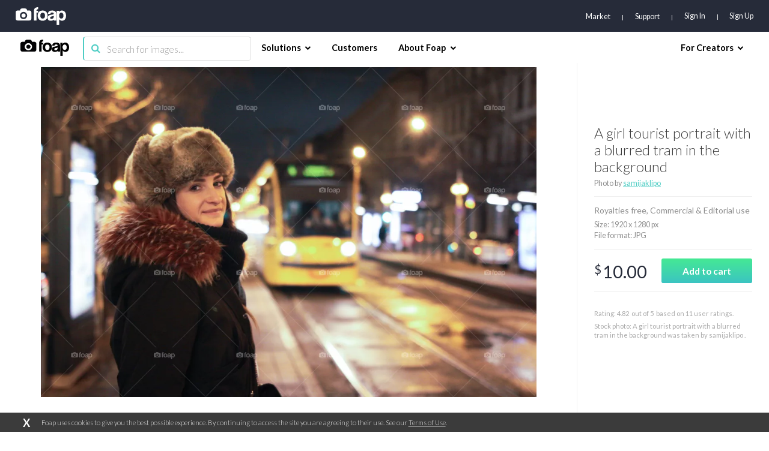

--- FILE ---
content_type: text/html; charset=utf-8
request_url: https://www.google.com/recaptcha/api2/aframe
body_size: 268
content:
<!DOCTYPE HTML><html><head><meta http-equiv="content-type" content="text/html; charset=UTF-8"></head><body><script nonce="pWOnaLzX_2OFjA0OC4l09A">/** Anti-fraud and anti-abuse applications only. See google.com/recaptcha */ try{var clients={'sodar':'https://pagead2.googlesyndication.com/pagead/sodar?'};window.addEventListener("message",function(a){try{if(a.source===window.parent){var b=JSON.parse(a.data);var c=clients[b['id']];if(c){var d=document.createElement('img');d.src=c+b['params']+'&rc='+(localStorage.getItem("rc::a")?sessionStorage.getItem("rc::b"):"");window.document.body.appendChild(d);sessionStorage.setItem("rc::e",parseInt(sessionStorage.getItem("rc::e")||0)+1);localStorage.setItem("rc::h",'1768703242679');}}}catch(b){}});window.parent.postMessage("_grecaptcha_ready", "*");}catch(b){}</script></body></html>

--- FILE ---
content_type: application/javascript
request_url: https://assets07.foap.com/build/39.bundle.1ba9cf2e9c755ae27ab1.js
body_size: 48660
content:
webpackJsonp([39],{1186:function(e,t,a){"use strict";function i(e){return e&&e.__esModule?e:{default:e}}function n(e,t){if(!(e instanceof t))throw new TypeError("Cannot call a class as a function")}function o(e,t){if(!e)throw new ReferenceError("this hasn't been initialised - super() hasn't been called");return!t||"object"!=typeof t&&"function"!=typeof t?e:t}function r(e,t){if("function"!=typeof t&&null!==t)throw new TypeError("Super expression must either be null or a function, not "+typeof t);e.prototype=Object.create(t&&t.prototype,{constructor:{value:e,enumerable:!1,writable:!0,configurable:!0}}),t&&(Object.setPrototypeOf?Object.setPrototypeOf(e,t):e.__proto__=t)}Object.defineProperty(t,"__esModule",{value:!0}),t.default=void 0;var s,l,c,d=Object.assign||function(e){for(var t=1;arguments.length>t;t++){var a=arguments[t];for(var i in a)Object.prototype.hasOwnProperty.call(a,i)&&(e[i]=a[i])}return e},f=function(){function e(e,t){for(var a=0;t.length>a;a++){var i=t[a];i.enumerable=i.enumerable||!1,i.configurable=!0,"value"in i&&(i.writable=!0),Object.defineProperty(e,i.key,i)}}return function(t,a,i){return a&&e(t.prototype,a),i&&e(t,i),t}}();a(2726);var u=a(1),p=i(u),m=a(2),g=i(m),h=a(3),b=a(13),w=(a(15),a(17)),v=a(149),y=a(43),C=a(8),j=a(121),E=a(115),k=i(E),O=a(28),P=i(O),_=a(155),T=i(_),R=a(1634),S=i(R),N=a(1548),M=i(N),L=a(1254),x=i(L),I=a(3164),A=i(I),D=a(3163),B=i(D),H=a(3162),U=i(H),F=a(3165),W=i(F),z=a(235),q=a(1657);t.default=(0,b.connect)(function(e){return{creditPackages:e.creditPackages,currentPolicies:e.user.currentPolicies}},{fetchCreditPackages:q.fetchCreditPackages,setSelectedPackage:z.setSelectedPackage})((c=l=function(e){function t(e){n(this,t);var a=o(this,(t.__proto__||Object.getPrototypeOf(t)).call(this,e));a.componentDidMount=function(){(0,j.trackEvent)("viewContent",{contentType:"market",contentName:"market"}),a.props.creditPackages.packages.length||a.props.fetchCreditPackages()},a.setSelectedPackage=function(e){a.props.setSelectedPackage(e,"package","market").then(function(e){(0,w.redirect)((0,C.getRouteByName)("payment").path)})};var i=A.default.map(function(e){return d({},e,{hash:(0,v.hashCode)((new Date).getHours()+(new Date).getMinutes()+e.id)})}),r=i.sort(function(e,t){return t.hash>e.hash?-1:e.hash>t.hash?1:0});r=r.slice(0,40),r=r.filter(function(e){return e&&void 0!==e.id});var s=B.default.filter(function(e){return e&&void 0!==e.id}),l=W.default.filter(function(e){return e&&void 0!==e.id}),c=U.default.filter(function(e){return e&&void 0!==e.id});return a.state={trendingPhotos:r.map(function(e){return d({},e,{href:(0,C.getRouteByName)("singlePhoto",{slug:(0,y.getFullSlug)(e)}).path})}),curatedAlbums:s.map(function(e){return d({},e,{href:(0,C.getRouteByName)("album",{username:e.username,slug:e.id}).path})}),users:l.filter(function(e){return e&&e.user}).map(function(e){return d({},e,{href:(0,C.getRouteByName)("user",{username:e.user.username}).path})}),userAlbums:c.map(function(e){return d({},e,{href:(0,C.getRouteByName)("album",{username:e.username,slug:e.id}).path})})},a}return r(t,e),f(t,[{key:"render",value:function(){var e=this,t=this.props.currentPolicies;return p.default.createElement("div",{className:"container-market"},p.default.createElement(k.default,{title:"Market - Authentic, Royalty-Free Stock Photos and Images",description:"Buy real photos by real people! Launch themed photo missions and choose best content. Build your customized commercial photo library for web or print.",robots:"index, follow",canonical:(0,C.getRouteByName)("market").path}),p.default.createElement("section",{className:"section-hero"},p.default.createElement("div",{className:"centered-content"},p.default.createElement("h1",null,"Over 40 million creative photos",p.default.createElement("br",null),"for commercial use"),p.default.createElement("div",{className:"searchbar-container"},p.default.createElement(T.default,{query:this.props.params?this.props.params.query:"",placeholder:"Search high quality images e.g. yellow bird or halloween"}))),p.default.createElement("div",{className:"author-info"},p.default.createElement("h3",null,"Photo by: ",p.default.createElement("a",{href:"/users/jordandeckertmedia"},p.default.createElement("strong",null,"jordandeckertmedia"))),p.default.createElement(h.Link,{to:(0,C.getRouteByName)("singlePhoto",{slug:"surfs-tide-9f69309a-1b7c-4e5d-be4c-0ac8ae7cbb7e"}).path},"Buy this Photo"))),p.default.createElement("section",{className:"section-tabs-gallery"},p.default.createElement(S.default,null,p.default.createElement(M.default,{title:"Trending Images",active:!0},p.default.createElement("div",{className:"container-fluid"},p.default.createElement(x.default,{photos:this.state.trendingPhotos}))),p.default.createElement(M.default,{title:"Theme Collections"},p.default.createElement("div",{className:"container-fluid"},p.default.createElement(x.default,{overlayType:"static",photos:this.state.curatedAlbums}))),p.default.createElement(M.default,{title:"Featured Photographers"},p.default.createElement("div",{className:"container-fluid"},p.default.createElement(x.default,{overlayType:"user",photos:this.state.users}))),p.default.createElement(M.default,{title:"Selected Albums"},p.default.createElement("div",{className:"container-fluid"},p.default.createElement(x.default,{overlayType:"static",photos:this.state.userAlbums}))))),t.buyCredits?p.default.createElement("section",{className:"section-pricing"},p.default.createElement("div",{className:"container-fluid"},p.default.createElement("h3",{className:"pricing-headline"},"Choose one easy plan"),p.default.createElement("div",{className:"packages custom-scrollbar"},p.default.createElement("div",{className:"package-box single"},p.default.createElement("h3",{className:"package-name"},"Single photo"),p.default.createElement("span",{className:"package-price"},p.default.createElement("sup",null,"$"),"10.00"),p.default.createElement("div",{className:"package-features"},p.default.createElement("p",{className:"package-feature"},"Royalty free"),p.default.createElement("p",{className:"package-feature"},"Unlimited reproductions"),p.default.createElement("p",{className:"package-feature"},"Worldwide usage"))),this.props.creditPackages.packages.map(function(t){return 500===t.credits?null:p.default.createElement("div",{key:t.id,className:"package-box "+(200===t.credits?"highlighted":"")},p.default.createElement("div",{className:"promo"},p.default.createElement("span",{className:"promo-text"},"MOST POPULAR")),p.default.createElement("h3",{className:"package-name"},t.worthPhotos," photos"),p.default.createElement("span",{className:"package-price"},p.default.createElement("sup",null,"$"),t.price.toFixed(2)),p.default.createElement("div",{className:"package-features"},p.default.createElement("p",{className:"package-feature"},"You save ",p.default.createElement("strong",null,t.discountPercentage,"%"))),p.default.createElement(P.default,{layout:"full-width",onClick:function(){return e.setSelectedPackage(t)},styleType:200===t.credits?"primary":"secondary"},"Buy now"))})),p.default.createElement("footer",{className:"pricing-footer"},p.default.createElement("p",null,p.default.createElement("strong",null,"Need content that drives engagement and sales?")," Try our ",p.default.createElement(h.Link,{to:(0,C.getRouteByName)("enterprise").path},"Enterprise solutions")," trusted by some of the world's smartest companies. Big and small.")))):null,p.default.createElement("section",{className:"section-boxes"},p.default.createElement("div",{className:"boxes-bg"},p.default.createElement("div",{className:"box-bg"}),p.default.createElement("div",{className:"box-bg highlighted"})),p.default.createElement("div",{className:"boxes"},p.default.createElement("div",{className:"container-fluid"},p.default.createElement("div",{className:"box box-left"},p.default.createElement("div",{className:"icon"},p.default.createElement("i",{className:"fa fa-camera"})),p.default.createElement("div",{className:"copy"},p.default.createElement("p",{className:"subtitle"},"ARE YOU A PHOTOGRAPHER?"),p.default.createElement("h2",{className:"title"},"Turn your photos into dollars.")),p.default.createElement("div",{className:"cta"},p.default.createElement(P.default,{element:"anchor",to:(0,C.getRouteByName)("photographer").path,styleType:"secondary"},"Download our App and Start Uploading"))),p.default.createElement("div",{className:"box box-right"},p.default.createElement("div",{className:"icon"},p.default.createElement("i",{className:"fa fa-picture-o"})),p.default.createElement("div",{className:"copy"},p.default.createElement("p",{className:"subtitle"},"FOR BRANDS AND AGENCIES"),p.default.createElement("h2",{className:"title"},"Brand storytelling content on demand.")),p.default.createElement("div",{className:"cta"},p.default.createElement(P.default,{element:"anchor",to:(0,C.getRouteByName)("enterprise").path,styleType:"secondary"},"Check our Solutions for Brands")))))))}}]),t}(p.default.Component),l.propTypes={fetchCreditPackages:g.default.func.isRequired,setSelectedPackage:g.default.func.isRequired,creditPackages:g.default.shape({packages:g.default.arrayOf(g.default.shape({id:g.default.string.isRequired,name:g.default.string.isRequired,credits:g.default.number.isRequired,price:g.default.number.isRequired,discountPercentage:g.default.number.isRequired}))}),params:g.default.shape({query:g.default.string,page:g.default.string}),currentPolicies:g.default.shape({buyCredits:g.default.bool.isRequired}).isRequired},l.defaultProps={},s=c))||s},1245:function(e,t,a){!function(t,i){e.exports=i(a(1),a(1275),a(148))}(0,function(e,t,a){return function(e){function t(i){if(a[i])return a[i].exports;var n=a[i]={i:i,l:!1,exports:{}};return e[i].call(n.exports,n,n.exports,t),n.l=!0,n.exports}var a={};return t.m=e,t.c=a,t.i=function(e){return e},t.d=function(e,a,i){t.o(e,a)||Object.defineProperty(e,a,{configurable:!1,enumerable:!0,get:i})},t.n=function(e){var a=e&&e.__esModule?function(){return e.default}:function(){return e};return t.d(a,"a",a),a},t.o=function(e,t){return Object.prototype.hasOwnProperty.call(e,t)},t.p="",t(t.s=15)}([function(e,t,a){"use strict";Object.defineProperty(t,"__esModule",{value:!0});var i=t.Browser={};"undefined"!=typeof window&&(i.SUPPORTED="requestAnimationFrame"in window,i.SUPPORTS_TOUCH="ontouchstart"in window,i.touch=!1,i.dynamicInputDetection=!0,i.iOS=function(){return/iPhone|iPad|iPod/.test(navigator.userAgent)&&!window.MSStream});var n=(t.Store=[],t.Selectors={POPPER:".tippy-popper",TOOLTIP:".tippy-tooltip",CONTENT:".tippy-tooltip-content",CIRCLE:"[x-circle]",ARROW:"[x-arrow]",TOOLTIPPED_EL:"[data-tooltipped]",CONTROLLER:"[data-tippy-controller]"},t.Defaults={html:!1,position:"top",animation:"shift",animateFill:!0,arrow:!1,arrowSize:"regular",delay:0,trigger:"mouseenter focus",duration:350,interactive:!1,interactiveBorder:2,theme:"dark",size:"regular",distance:10,offset:0,hideOnClick:!0,multiple:!1,followCursor:!1,inertia:!1,flipDuration:350,sticky:!1,stickyDuration:200,appendTo:function(){return document.body},zIndex:9999,touchHold:!1,performance:!1,dynamicTitle:!1,useContext:!1,reactInstance:void 0,popperOptions:{},open:void 0,onRequestClose:function(){}});t.DefaultsKeys=i.SUPPORTED&&Object.keys(n)},function(e,t,a){"use strict";function i(e){for(var t=[!1,"webkit"],a=e.charAt(0).toUpperCase()+e.slice(1),i=0;2>i;i++){var n=t[i],o=n?""+n+a:e;if(void 0!==window.document.body.style[o])return o}return null}Object.defineProperty(t,"__esModule",{value:!0}),t.default=i},function(e,t,a){"use strict";function i(e,t){return Array.prototype.find?e.find(t):e.filter(t)[0]}Object.defineProperty(t,"__esModule",{value:!0}),t.default=i},function(e,t,a){"use strict";function i(e){return e.replace(/-.+/,"")}Object.defineProperty(t,"__esModule",{value:!0}),t.default=i},function(e,t,a){"use strict";function i(e,t){return(Element.prototype.closest||function(e){for(var t=this;t;){if(n.matches.call(t,e))return t;t=t.parentElement}}).call(e,t)}Object.defineProperty(t,"__esModule",{value:!0}),t.default=i;var n=a(8)},function(e,t,a){"use strict";function i(e){window.requestAnimationFrame(function(){setTimeout(e,0)})}Object.defineProperty(t,"__esModule",{value:!0}),t.default=i},function(e,t,a){"use strict";function i(e){return{tooltip:e.querySelector(n.Selectors.TOOLTIP),circle:e.querySelector(n.Selectors.CIRCLE),content:e.querySelector(n.Selectors.CONTENT)}}Object.defineProperty(t,"__esModule",{value:!0}),t.default=i;var n=a(0)},function(e,t,a){"use strict";function i(e){return"visible"===e.style.visibility}Object.defineProperty(t,"__esModule",{value:!0}),t.default=i},function(e,t,a){"use strict";function i(e){for(var t=(this.document||this.ownerDocument).querySelectorAll(e),a=t.length;--a>=0&&t.item(a)!==this;);return a>-1}Object.defineProperty(t,"__esModule",{value:!0});t.matches="undefined"==typeof window?i:Element.prototype.matches||Element.prototype.matchesSelector||Element.prototype.webkitMatchesSelector||Element.prototype.mozMatchesSelector||Element.prototype.msMatchesSelector||i},function(e,t,a){"use strict";function i(e){return e&&e.__esModule?e:{default:e}}function n(e,t){if(!(e instanceof t))throw new TypeError("Cannot call a class as a function")}function o(e,t){if(!e)throw new ReferenceError("this hasn't been initialised - super() hasn't been called");return!t||"object"!=typeof t&&"function"!=typeof t?e:t}function r(e,t){if("function"!=typeof t&&null!==t)throw new TypeError("Super expression must either be null or a function, not "+typeof t);e.prototype=Object.create(t&&t.prototype,{constructor:{value:e,enumerable:!1,writable:!0,configurable:!0}}),t&&(Object.setPrototypeOf?Object.setPrototypeOf(e,t):e.__proto__=t)}Object.defineProperty(t,"__esModule",{value:!0});var s=Object.assign||function(e){for(var t=1;arguments.length>t;t++){var a=arguments[t];for(var i in a)Object.prototype.hasOwnProperty.call(a,i)&&(e[i]=a[i])}return e},l=function(){function e(e,t){for(var a=0;t.length>a;a++){var i=t[a];i.enumerable=i.enumerable||!1,i.configurable=!0,"value"in i&&(i.writable=!0),Object.defineProperty(e,i.key,i)}}return function(t,a,i){return a&&e(t.prototype,a),i&&e(t,i),t}}(),c=a(13),d=i(c),f=a(30),u=i(f),p={html:null,position:"top",animation:"shift",animateFill:!0,arrow:!1,delay:0,hideDelay:0,trigger:"mouseenter focus",duration:375,hideDuration:375,interactive:!1,interactiveBorder:2,theme:"dark",offset:0,hideOnClick:!0,multiple:!1,followCursor:!1,inertia:!1,popperOptions:{},onShow:function(){},onShown:function(){},onHide:function(){},onHidden:function(){},disabled:!1,arrowSize:"regular",size:"regular",className:"",style:{},distance:10,onRequestClose:function(){},sticky:!1,stickyDuration:200,touchHold:!1,unmountHTMLWhenHide:!1},m=Object.keys(p),g=function(e,t){var a=[];return m.forEach(function(i){e[i]!==t[i]&&a.push(i)}),a},h=function(e){function t(e){n(this,t);var a=o(this,(t.__proto__||Object.getPrototypeOf(t)).call(this,e));return a.initTippy=a._initTippy.bind(a),a.destroyTippy=a._destroyTippy.bind(a),a.updateTippy=a._updateTippy.bind(a),a.updateReactDom=a._updateReactDom.bind(a),a.showTooltip=a._showTooltip.bind(a),a.hideTooltip=a._hideTooltip.bind(a),a.updateSettings=a._updateSettings.bind(a),a}return r(t,e),l(t,[{key:"componentDidMount",value:function(){"undefined"!=typeof window&&"undefined"!=typeof document&&this.initTippy()}},{key:"componentWillUnmount",value:function(){"undefined"!=typeof window&&"undefined"!=typeof document&&this.destroyTippy()}},{key:"componentDidUpdate",value:function(e){var t=this;if("undefined"!=typeof window&&"undefined"!=typeof document){if(!1===this.props.disabled&&!0===e.disabled)return this.updateSettings("disabled",!1),this.destroyTippy(),void this.initTippy();if(!0===this.props.disabled&&!1===e.disabled)return this.updateSettings("disabled",!0),void this.destroyTippy();!0!==this.props.open||e.open||(this.updateSettings("open",!0),setTimeout(function(){t.showTooltip()},0)),!1===this.props.open&&!0===e.open&&(this.updateSettings("open",!1),this.hideTooltip()),this.props.html!==e.html&&this.updateReactDom(),this.props.title!==e.title&&this.updateTippy();g(this.props,e).forEach(function(e){t.updateSettings(e,t.props[e])})}}},{key:"_showTooltip",value:function(){if("undefined"!=typeof window&&"undefined"!=typeof document&&this.tippy){this.tippy.show(this.tippy.getPopperElement(this.tooltipDOM),this.props.duration)}}},{key:"_hideTooltip",value:function(){if("undefined"!=typeof window&&"undefined"!=typeof document&&this.tippy){this.tippy.hide(this.tippy.getPopperElement(this.tooltipDOM),this.props.hideDuration)}}},{key:"_updateSettings",value:function(e,t){if("undefined"!=typeof window&&"undefined"!=typeof document&&this.tippy){this.tippy.updateSettings(this.tippy.getPopperElement(this.tooltipDOM),e,t)}}},{key:"_updateReactDom",value:function(){if("undefined"!=typeof window&&"undefined"!=typeof document&&this.tippy){this.updateSettings("reactDOM",this.props.html);var e=this.tippy.getPopperElement(this.tooltipDOM);("visible"===e.style.visibility||this.props.open)&&this.tippy.updateForReact(e,this.props.html)}}},{key:"_updateTippy",value:function(){if("undefined"!=typeof window&&"undefined"!=typeof document&&this.tippy){this.tippy.update(this.tippy.getPopperElement(this.tooltipDOM))}}},{key:"_initTippy",value:function(){"undefined"!=typeof window&&"undefined"!=typeof document&&(this.props.disabled?this.tippy=null:(this.tooltipDOM.setAttribute("title",this.props.title),this.tippy=(0,u.default)(this.tooltipDOM,{disabled:this.props.disabled,position:this.props.position,animation:this.props.animation,animateFill:this.props.animateFill,arrow:this.props.arrow,arrowSize:this.props.arrowSize,delay:this.props.delay,hideDelay:this.props.hideDelay,trigger:this.props.trigger,duration:this.props.duration,hideDuration:this.props.hideDuration,interactive:this.props.interactive,interactiveBorder:this.props.interactiveBorder,theme:this.props.theme,offset:this.props.offset,hideOnClick:this.props.hideOnClick,multiple:this.props.multiple,size:this.props.size,followCursor:this.props.followCursor,inertia:this.props.inertia,popperOptions:this.props.popperOptions,onShow:this.props.onShow,onShown:this.props.onShown,onHide:this.props.onHide,onHidden:this.props.onHidden,distance:this.props.distance,reactDOM:this.props.html,unmountHTMLWhenHide:this.props.unmountHTMLWhenHide,open:this.props.open,sticky:this.props.sticky,stickyDuration:this.props.stickyDuration,touchHold:this.props.touchHold,onRequestClose:this.props.onRequestClose,useContext:this.props.useContext,reactInstance:this.props.useContext?this:void 0,performance:!0,html:this.props.rawTemplate?this.props.rawTemplate:void 0}),this.props.open&&this.showTooltip()))}},{key:"_destroyTippy",value:function(){if("undefined"!=typeof window&&"undefined"!=typeof document&&this.tippy){var e=this.tippy.getPopperElement(this.tooltipDOM);this.updateSettings("open",!1),this.tippy.hide(e,0),this.tippy.destroy(e),this.tippy=null}}},{key:"render",value:function(){var e=this;return d.default.createElement("div",{ref:function(t){e.tooltipDOM=t},title:this.props.title,className:this.props.className,tabIndex:this.props.tabIndex,style:s({display:"inline"},this.props.style)},this.props.children)}}]),t}(c.Component);h.defaultProps=p,t.default=h},function(e,t,a){"use strict";function i(e){return e&&e.__esModule?e:{default:e}}function n(e){var t=this,a=(0,c.default)(o.Store,function(e){return e.el===t}),i=a.popper,n=a.settings.offset,r=(0,s.default)(i.getAttribute("x-placement")),l=Math.round(i.offsetWidth/2),d=Math.round(i.offsetHeight/2),u=document.documentElement.offsetWidth||document.body.offsetWidth,p=e.pageX,m=e.pageY,g=void 0,h=void 0;switch(r){case"top":g=p-l+n,h=m-2.25*d;break;case"left":g=p-2*l-10,h=m-d+n;break;case"right":g=p+d,h=m-d+n;break;case"bottom":g=p-l+n,h=m+d/1.5}var b=p+5+l+n>u,w=0>p-5-l+n;"top"!==r&&"bottom"!==r||(b&&(g=u-5-2*l),w&&(g=5)),i.style[(0,f.default)("transform")]="translate3d("+g+"px, "+h+"px, 0)"}Object.defineProperty(t,"__esModule",{value:!0}),t.default=n;var o=a(0),r=a(3),s=i(r),l=a(2),c=i(l),d=a(1),f=i(d),u=a(4);i(u)},function(e,t,a){"use strict";function i(e){return-(e-n.Defaults.distance)+"px"}Object.defineProperty(t,"__esModule",{value:!0}),t.default=i;var n=a(0)},function(e,t,a){"use strict";function i(e){var t=e.getAttribute("title");t&&e.setAttribute("data-original-title",t),e.removeAttribute("title")}Object.defineProperty(t,"__esModule",{value:!0}),t.default=i},function(t,a){t.exports=e},function(e,t,a){"use strict";function i(e){return e&&e.__esModule?e:{default:e}}function n(e,t){var a={};for(var i in e)0>t.indexOf(i)&&Object.prototype.hasOwnProperty.call(e,i)&&(a[i]=e[i]);return a}Object.defineProperty(t,"__esModule",{value:!0});var o=a(13),r=i(o),s=a(9),l=i(s);t.default=function(e){var t=arguments.length>1&&void 0!==arguments[1]?arguments[1]:{};return function(a){var i=n(a,[]);return r.default.createElement(l.default,t,r.default.createElement(e,i))}}},function(e,t,a){"use strict";function i(e){return e&&e.__esModule?e:{default:e}}Object.defineProperty(t,"__esModule",{value:!0}),t.withTooltip=t.Tooltip=void 0;var n=a(9),o=i(n),r=a(14),s=i(r);t.Tooltip=o.default,t.withTooltip=s.default},function(e,t,a){"use strict";function i(e){return e&&e.__esModule?e:{default:e}}function n(){var e=function(){o.Browser.touch=!0,o.Browser.iOS()&&document.body.classList.add("tippy-touch"),o.Browser.dynamicInputDetection&&window.performance&&document.addEventListener("mousemove",t)},t=function(){var e=void 0;return function(){var a=performance.now();20>a-e&&(o.Browser.touch=!1,document.removeEventListener("mousemove",t),o.Browser.iOS()||document.body.classList.remove("tippy-touch")),e=a}}(),a=function(e){if(!(e.target instanceof Element))return(0,s.default)();var t=(0,c.default)(e.target,o.Selectors.TOOLTIPPED_EL),a=(0,c.default)(e.target,o.Selectors.POPPER);if(a){if((0,f.default)(o.Store,function(e){return e.popper===a}).settings.interactive)return}if(t){var i=(0,f.default)(o.Store,function(e){return e.el===t}),n=i.settings,r=n.hideOnClick,l=n.multiple,d=n.trigger;if(!l&&o.Browser.touch||!l&&-1!==d.indexOf("click"))return(0,s.default)(i);if(!0!==r||-1!==d.indexOf("click"))return}!(0,c.default)(e.target,o.Selectors.CONTROLLER)&&document.querySelector(o.Selectors.POPPER)&&(0,s.default)()},i=function(e){var t=document,a=t.activeElement;a&&a.blur&&u.matches.call(a,o.Selectors.TOOLTIPPED_EL)&&a.blur()};document.addEventListener("click",a),document.addEventListener("touchstart",e),window.addEventListener("blur",i),o.Browser.SUPPORTS_TOUCH||0>=navigator.maxTouchPoints&&0>=navigator.msMaxTouchPoints||document.addEventListener("pointerdown",e)}Object.defineProperty(t,"__esModule",{value:!0}),t.default=n;var o=a(0),r=a(25),s=i(r),l=a(4),c=i(l),d=a(2),f=i(d),u=a(8)},function(e,t,a){"use strict";function i(e){return e&&e.__esModule?e:{default:e}}function n(e,t,a){var i=a.position,n=a.distance,o=a.arrow,s=a.animateFill,c=a.inertia,d=a.animation,f=a.arrowSize,u=a.size,p=a.theme,m=a.html,g=a.zIndex,h=a.interactive,b=document.createElement("div");b.setAttribute("class","tippy-popper"),b.setAttribute("role","tooltip"),b.setAttribute("aria-hidden","true"),b.setAttribute("id","tippy-tooltip-"+e),b.style.zIndex=g;var w=document.createElement("div");if(w.setAttribute("class","tippy-tooltip tippy-tooltip--"+u+" leave"),w.setAttribute("data-animation",d),p.split(" ").forEach(function(e){w.classList.add(e+"-theme")}),o){var v=document.createElement("div");v.setAttribute("class","arrow-"+f),v.setAttribute("x-arrow",""),w.appendChild(v)}if(s){w.setAttribute("data-animatefill","");var y=document.createElement("div");y.setAttribute("class","leave"),y.setAttribute("x-circle",""),w.appendChild(y)}c&&w.setAttribute("data-inertia",""),h&&w.setAttribute("data-interactive","");var C=document.createElement("div");if(C.setAttribute("class","tippy-tooltip-content"),m){var j=void 0;m instanceof Element?(C.appendChild(m),j="#"+m.id||"tippy-html-template"):(C.innerHTML=document.getElementById(m.replace("#","")).innerHTML,j=m),b.classList.add("html-template"),h&&b.setAttribute("tabindex","-1"),w.setAttribute("data-template-id",j)}else C.innerHTML=t;return w.style[(0,r.default)(i)]=(0,l.default)(n),w.appendChild(C),b.appendChild(w),b}Object.defineProperty(t,"__esModule",{value:!0}),t.default=n;var o=a(3),r=i(o),s=a(11),l=i(s)},function(e,t,a){"use strict";function i(e){return e&&e.__esModule?e:{default:e}}function n(e){var t=e.el,a=e.popper,i=e.settings,n=i.position,r=i.popperOptions,l=i.offset,d=i.distance,u=i.flipDuration,m=(0,g.default)(a),h=m.tooltip,w=o({placement:n},r||{},{modifiers:o({},r?r.modifiers:{},{flip:o({padding:d+5},r&&r.modifiers?r.modifiers.flip:{}),offset:o({offset:l},r&&r.modifiers?r.modifiers.offset:{})}),onUpdate:function(){var e=h.style;e.top="",e.bottom="",e.left="",e.right="",e[(0,p.default)(a.getAttribute("x-placement"))]=(0,b.default)(d)}});if(window.MutationObserver){var v=a.style,y=new MutationObserver(function(){v[(0,f.default)("transitionDuration")]="0ms",e.popperInstance.update(),(0,c.default)(function(){v[(0,f.default)("transitionDuration")]=u+"ms"})});y.observe(a,{childList:!0,subtree:!0,characterData:!0}),e._mutationObserver=y}return new s.default(t,a,w)}Object.defineProperty(t,"__esModule",{value:!0});var o=Object.assign||function(e){for(var t=1;arguments.length>t;t++){var a=arguments[t];for(var i in a)Object.prototype.hasOwnProperty.call(a,i)&&(e[i]=a[i])}return e};t.default=n;var r=a(38),s=i(r),l=a(5),c=i(l),d=a(1),f=i(d),u=a(3),p=i(u),m=a(6),g=i(m),h=a(11),b=i(h)},function(e,t,a){"use strict";function i(e){return e&&e.__esModule?e:{default:e}}function n(e){var t=this;return e.reduce(function(e,a){var i=b,n=(0,m.default)(t.settings.performance?t.settings:(0,r.default)(a,t.settings)),o=n.html,s=n.trigger,c=n.touchHold,f=a.getAttribute("title");if(!f&&!o)return e;a.setAttribute("data-tooltipped",""),a.setAttribute("aria-describedby","tippy-tooltip-"+i),(0,h.default)(a);var p=(0,l.default)(i,f,n),g=u.default.call(t,a,p,n),w=[];return s.trim().split(" ").forEach(function(e){return w=w.concat((0,d.default)(e,a,g,c))}),e.push({id:i,el:a,popper:p,settings:n,listeners:w,tippyInstance:t}),b++,e},[])}Object.defineProperty(t,"__esModule",{value:!0}),t.default=n;var o=a(24),r=i(o),s=a(17),l=i(s),c=a(20),d=i(c),f=a(23),u=i(f),p=a(21),m=i(p),g=a(12),h=i(g),b=(a(0),1)},function(e,t,a){"use strict";function i(e,t,a,i){var o=[];return"manual"===e?o:(t.addEventListener(e,a.handleTrigger),o.push({event:e,handler:a.handleTrigger}),"mouseenter"===e&&(n.Browser.SUPPORTS_TOUCH&&i&&(t.addEventListener("touchstart",a.handleTrigger),o.push({event:"touchstart",handler:a.handleTrigger}),t.addEventListener("touchend",a.handleMouseleave),o.push({event:"touchend",handler:a.handleMouseleave})),t.addEventListener("mouseleave",a.handleMouseleave),o.push({event:"mouseleave",handler:a.handleMouseleave})),"focus"===e&&(t.addEventListener("blur",a.handleBlur),o.push({event:"blur",handler:a.handleBlur})),o)}Object.defineProperty(t,"__esModule",{value:!0}),t.default=i;var n=a(0)},function(e,t,a){"use strict";function i(e){return e.arrow&&(e.animateFill=!1),e.appendTo&&"function"==typeof e.appendTo&&(e.appendTo=e.appendTo()),e}Object.defineProperty(t,"__esModule",{value:!0}),t.default=i},function(e,t,a){"use strict";function i(e){return e instanceof Element?[e]:Array.isArray(e)?e:[].slice.call(document.querySelectorAll(e))}Object.defineProperty(t,"__esModule",{value:!0}),t.default=i},function(e,t,a){"use strict";function i(e){return e&&e.__esModule?e:{default:e}}function n(e,t,a){var i=this,n=a.delay,r=a.interactive,l=a.hideOnClick,d=a.trigger,u=a.touchHold,p=void 0,m=void 0,g=function(){clearTimeout(p),clearTimeout(m)},h=function(){if(g(),!(0,s.default)(t)){var e=Array.isArray(n)?n[0]:n;n?p=setTimeout(function(){return i.show(t)},e):i.show(t)}},b=function(e){return i.callbacks.wait?i.callbacks.wait.call(t,h,e):h()},w=function(){g();var e=Array.isArray(n)?n[1]:n;n?m=setTimeout(function(){return i.hide(t)},e):i.hide(t)};return{handleTrigger:function(a){var i="mouseenter"===a.type&&o.Browser.SUPPORTS_TOUCH&&o.Browser.touch;if(!i||!u){var n="click"===a.type,r="persistent"!==l;n&&(0,s.default)(t)&&r?w():b(a),i&&o.Browser.iOS()&&e.click&&e.click()}},handleMouseleave:function(i){if(!("mouseleave"===i.type&&o.Browser.SUPPORTS_TOUCH&&o.Browser.touch&&u)){if(r){var n=function i(n){var r=function(){document.body.removeEventListener("mouseleave",w),document.removeEventListener("mousemove",i),w()},s=(0,c.default)(n.target,o.Selectors.TOOLTIPPED_EL),l=(0,c.default)(n.target,o.Selectors.POPPER)===t,u=s===e,p=-1!==d.indexOf("click");if(s&&s!==e)return r();l||u||p||(0,f.default)(n,t,a)&&r()};return document.body.addEventListener("mouseleave",w),void document.addEventListener("mousemove",n)}w()}},handleBlur:function(e){e.relatedTarget&&!o.Browser.touch&&((0,c.default)(e.relatedTarget,o.Selectors.POPPER)||w())}}}Object.defineProperty(t,"__esModule",{value:!0}),t.default=n;var o=a(0),r=a(7),s=i(r),l=a(4),c=i(l),d=a(32),f=i(d)},function(e,t,a){"use strict";function i(e,t){var a=n.DefaultsKeys.reduce(function(a,i){var n=e.getAttribute("data-"+i.toLowerCase())||t[i];return"false"===n&&(n=!1),"true"===n&&(n=!0),isFinite(n)&&!isNaN(parseFloat(n))&&(n=parseFloat(n)),"string"==typeof n&&"["===n.trim().charAt(0)&&(n=JSON.parse(n)),a[i]=n,a},{});return Object.assign({},t,a)}Object.defineProperty(t,"__esModule",{value:!0}),t.default=i;var n=a(0)},function(e,t,a){"use strict";function i(e){n.Store.forEach(function(t){var a=t.popper,i=t.tippyInstance,n=t.settings,o=n.appendTo,r=n.hideOnClick,s=n.trigger;if(o.contains(a)){var l=!0===r||-1!==s.indexOf("focus"),c=!e||a!==e.popper;l&&c&&(t.settings.onRequestClose(),i.hide(a))}})}Object.defineProperty(t,"__esModule",{value:!0}),t.default=i;var n=a(0)},function(e,t,a){"use strict";function i(){return!i.done&&(i.done=!0,(0,o.default)(),!0)}Object.defineProperty(t,"__esModule",{value:!0}),t.default=i;var n=a(16),o=function(e){return e&&e.__esModule?e:{default:e}}(n)},function(e,t,a){"use strict";function i(e){return e&&e.__esModule?e:{default:e}}function n(e){var t=e.popper,a=e.popperInstance,i=e.settings.stickyDuration,n=function(){return t.style[(0,l.default)("transitionDuration")]=i+"ms"},o=function(){return t.style[(0,l.default)("transitionDuration")]=""};(0,r.default)(function e(){a&&a.scheduleUpdate(),n(),(0,d.default)(t)?window.requestAnimationFrame(e):o()})}Object.defineProperty(t,"__esModule",{value:!0}),t.default=n;var o=a(5),r=i(o),s=a(1),l=i(s),c=a(7),d=i(c)},function(e,t,a){"use strict";function i(e){return e&&e.__esModule?e:{default:e}}function n(e){var t=e.el,a=e.popper,i=e.settings,n=i.appendTo,r=i.followCursor;n.contains(a)||(n.appendChild(a),e.popperInstance?(e.popperInstance.update(),r&&!o.Browser.touch||e.popperInstance.enableEventListeners()):e.popperInstance=(0,c.default)(e),r&&!o.Browser.touch&&(t.addEventListener("mousemove",s.default),e.popperInstance.disableEventListeners()))}Object.defineProperty(t,"__esModule",{value:!0}),t.default=n;var o=a(0),r=a(10),s=i(r),l=a(18),c=i(l),d=a(1);i(d)},function(e,t,a){"use strict";function i(e,t,a){if(!t)return a();var i=(0,o.default)(e.popper),n=i.tooltip,r=!1,s=function(e){e.target!==n||r||(r=!0,a())};n.addEventListener("webkitTransitionEnd",s),n.addEventListener("transitionend",s),clearTimeout(e._transitionendTimeout),e._transitionendTimeout=setTimeout(function(){r||a()},t)}Object.defineProperty(t,"__esModule",{value:!0}),t.default=i;var n=(a(0),a(6)),o=function(e){return e&&e.__esModule?e:{default:e}}(n)},function(e,t,a){"use strict";function i(e){return e&&e.__esModule?e:{default:e}}function n(e,t,a){return t in e?Object.defineProperty(e,t,{value:a,enumerable:!0,configurable:!0,writable:!0}):e[t]=a,e}function o(e,t){if(!(e instanceof t))throw new TypeError("Cannot call a class as a function")}function r(e,t){return new Q(e,t)}Object.defineProperty(t,"__esModule",{value:!0});var s=Object.assign||function(e){for(var t=1;arguments.length>t;t++){var a=arguments[t];for(var i in a)Object.prototype.hasOwnProperty.call(a,i)&&(e[i]=a[i])}return e},l=function(){function e(e,t){for(var a=0;t.length>a;a++){var i=t[a];i.enumerable=i.enumerable||!1,i.configurable=!0,"value"in i&&(i.writable=!0),Object.defineProperty(e,i.key,i)}}return function(t,a,i){return a&&e(t.prototype,a),i&&e(t,i),t}}(),c=a(0),d=a(39),f=i(d),u=a(26),p=i(u),m=a(5),g=i(m),h=a(1),b=(i(h),a(2)),w=i(b),v=a(34),y=i(v),C=a(12),j=i(C),E=a(33),k=i(E),O=a(37),P=i(O),_=a(35),T=i(_),R=a(6),S=i(R),N=a(31),M=i(N),L=a(7),x=i(L),I=a(36),A=i(I),D=a(10),B=i(D),H=a(22),U=i(H),F=a(29),W=i(F),z=a(28),q=i(z),V=a(27),G=i(V),Y=a(19),J=i(Y),Q=function(){function e(t){var a=arguments.length>1&&void 0!==arguments[1]?arguments[1]:{};o(this,e),c.Browser.SUPPORTED&&((0,p.default)(),this.state={destroyed:!1},this.selector=t,this.settings=s({},c.Defaults,a),(a.show||a.shown||a.hide||a.hidden)&&console.warn("Callbacks without the `on` prefix are deprecated (with the exception of `wait`). Use onShow, onShown, onHide, and onHidden instead."),this.callbacks={wait:a.wait,show:a.onShow||a.show||A.default,shown:a.onShown||a.shown||A.default,hide:a.onHide||a.hide||A.default,hidden:a.onHidden||a.hidden||A.default},this.store=J.default.call(this,(0,U.default)(t)),c.Store.push.apply(c.Store,this.store))}return l(e,[{key:"getPopperElement",value:function(e){try{return(0,w.default)(this.store,function(t){return t.el===e}).popper}catch(e){console.error("[getPopperElement]: Element passed as the argument does not exist in the instance")}}},{key:"getReferenceElement",value:function(e){try{return(0,w.default)(this.store,function(t){return t.popper===e}).el}catch(e){console.error("[getReferenceElement]: Popper passed as the argument does not exist in the instance")}}},{key:"getReferenceData",value:function(e){return(0,w.default)(this.store,function(t){return t.el===e||t.popper===e})}},{key:"updateSettings",value:function(e,t,a){var i=(0,w.default)(this.store,function(t){return t.popper===e});i.settings=s({},i.settings,n({},t,a))}},{key:"updateForReact",value:function(e,t){var a=e.querySelector(c.Selectors.CONTENT),i=(0,w.default)(this.store,function(t){return t.popper===e}),n=i.settings,o=n.useContext;o?f.default.unstable_renderSubtreeIntoContainer(i.settings.reactInstance,t,a):f.default.render(t,a)}},{key:"show",value:function(e,t){var a=this;if(!this.state.destroyed){var i=(0,w.default)(this.store,function(t){return t.popper===e}),n=(0,S.default)(e),o=n.tooltip,r=n.circle,s=n.content;if(!document.body.contains(i.el))return void this.destroy(e);if(this.callbacks.show.call(e),!i||!i.settings||!1!==i.settings.open){i.settings.reactDOM&&this.updateForReact(e,i.settings.reactDOM);var l=i.el,d=i.settings,f=d.sticky,u=d.interactive,p=d.followCursor,m=d.flipDuration,h=d.duration;if(d.dynamicTitle){var b=l.getAttribute("title");b&&(s.innerHTML=b,(0,j.default)(l))}var v=void 0!==t?t:Array.isArray(h)?h[0]:h;(0,M.default)([e,o,r],0),(0,q.default)(i),e.style.visibility="visible",e.setAttribute("aria-hidden","false"),(0,g.default)(function(){p&&!c.Browser.touch||(i.popperInstance.update(),(0,M.default)([e],m)),(0,M.default)([o,r],v),r&&(s.style.opacity=1),u&&l.classList.add("active"),f&&(0,G.default)(i),(0,P.default)(o,r),(0,T.default)([o,r],function(e){e.contains("tippy-notransition")&&e.remove("tippy-notransition"),e.remove("leave"),e.add("enter")}),(0,W.default)(i,v,function(){(0,x.default)(e)&&!i._onShownFired&&(u&&e.focus(),o.classList.add("tippy-notransition"),i._onShownFired=!0,a.callbacks.shown.call(e))})})}}}},{key:"hide",value:function(e,t){var a=this;if(!this.state.destroyed){this.callbacks.hide.call(e);var i=(0,w.default)(this.store,function(t){return t.popper===e}),n=(0,S.default)(e),o=n.tooltip,r=n.circle,s=n.content;if(!1!==i.settings.disabled||!i.settings.open){var l=i&&i.settings&&i.settings.unmountHTMLWhenHide&&i.settings.reactDOM,c=i.el,d=i.settings,u=d.appendTo,p=d.interactive,m=d.html,g=d.trigger,h=d.duration,b=void 0!==t?t:Array.isArray(h)?h[1]:h;i._onShownFired=!1,p&&c.classList.remove("active"),e.style.visibility="hidden",e.setAttribute("aria-hidden","true"),(0,M.default)([o,r,r?s:null],b),r&&(s.style.opacity=0),(0,T.default)([o,r],function(e){e.contains("tippy-tooltip")&&e.remove("tippy-notransition"),e.remove("enter"),e.add("leave")}),m&&-1!==g.indexOf("click")&&(0,k.default)(c)&&c.focus(),(0,W.default)(i,b,function(){!(0,x.default)(e)&&u.contains(e)&&"1"!==getComputedStyle(o).opacity&&(c.removeEventListener("mousemove",B.default),i.popperInstance.disableEventListeners(),u.removeChild(e),a.callbacks.hidden.call(e),l&&f.default.unmountComponentAtNode(s))})}}}},{key:"update",value:function(e){if(!this.state.destroyed){var t=(0,w.default)(this.store,function(t){return t.popper===e}),a=(0,S.default)(e),i=a.content,n=t.el,o=t.settings.html;if(o instanceof Element)return void console.warn("Aborted: update() should not be used if `html` is a DOM element");i.innerHTML=o?document.getElementById(o.replace("#","")).innerHTML:n.getAttribute("title")||n.getAttribute("data-original-title"),o||(0,j.default)(n)}}},{key:"destroy",value:function(e,t){var a=this;if(!this.state.destroyed){var i=(0,w.default)(this.store,function(t){return t.popper===e}),n=i.el,o=i.popperInstance,r=i.listeners,s=i._mutationObserver;(0,x.default)(e)&&this.hide(e,0),r.forEach(function(e){return n.removeEventListener(e.event,e.handler)}),n.setAttribute("title",n.getAttribute("data-original-title")),n.removeAttribute("data-original-title"),n.removeAttribute("data-tooltipped"),n.removeAttribute("aria-describedby"),o&&o.destroy(),s&&s.disconnect(),c.Store.splice((0,y.default)(c.Store,function(t){return t.popper===e}),1),(void 0===t||t)&&(this.store=c.Store.filter(function(e){return e.tippyInstance===a}))}}},{key:"destroyAll",value:function(){var e=this;if(!this.state.destroyed){var t=this.store.length;this.store.forEach(function(a,i){e.destroy(a.popper,i===t-1)}),this.store=null,this.state.destroyed=!0}}}]),e}();r.Browser=c.Browser,r.Defaults=c.Defaults,r.disableDynamicInputDetection=function(){return c.Browser.dynamicInputDetection=!1},r.enableDynamicInputDetection=function(){return c.Browser.dynamicInputDetection=!0},t.default=r},function(e,t,a){"use strict";function i(e,t){e.forEach(function(e){if(e){var a=s.matches.call(e,n.Selectors.CONTENT),i=a?Math.round(t/1.3):t;e.style[(0,r.default)("transitionDuration")]=i+"ms"}})}Object.defineProperty(t,"__esModule",{value:!0}),t.default=i;var n=a(0),o=a(1),r=function(e){return e&&e.__esModule?e:{default:e}}(o),s=a(8)},function(e,t,a){"use strict";function i(e,t,a){if(!t.getAttribute("x-placement"))return!0;var i=e.clientX,n=e.clientY,r=a.interactiveBorder,s=a.distance,l=t.getBoundingClientRect(),c=(0,o.default)(t.getAttribute("x-placement")),d=r+s,f={top:l.top-n>r,bottom:n-l.bottom>r,left:l.left-i>r,right:i-l.right>r};switch(c){case"top":f.top=l.top-n>d;break;case"bottom":f.bottom=n-l.bottom>d;break;case"left":f.left=l.left-i>d;break;case"right":f.right=i-l.right>d}return f.top||f.bottom||f.left||f.right}Object.defineProperty(t,"__esModule",{value:!0}),t.default=i;var n=a(3),o=function(e){return e&&e.__esModule?e:{default:e}}(n)},function(e,t,a){"use strict";function i(e){var t=e.getBoundingClientRect();return!(0>t.top||0>t.left||t.bottom>(window.innerHeight||document.documentElement.clientHeight)||t.right>(window.innerWidth||document.documentElement.clientWidth))}Object.defineProperty(t,"__esModule",{value:!0}),t.default=i},function(e,t,a){"use strict";function i(e,t){return Array.prototype.findIndex?e.findIndex(t):e.indexOf((0,o.default)(e,t))}Object.defineProperty(t,"__esModule",{value:!0}),t.default=i;var n=a(2),o=function(e){return e&&e.__esModule?e:{default:e}}(n)},function(e,t,a){"use strict";function i(e,t){e.forEach(function(e){e&&t(e.classList)})}Object.defineProperty(t,"__esModule",{value:!0}),t.default=i},function(e,t,a){"use strict";function i(){}Object.defineProperty(t,"__esModule",{value:!0}),t.default=i},function(e,t,a){"use strict";function i(e,t){t?(window.getComputedStyle(t),(0,o.default)("transform")):window.getComputedStyle(e)}Object.defineProperty(t,"__esModule",{value:!0}),t.default=i;var n=a(1),o=function(e){return e&&e.__esModule?e:{default:e}}(n)},function(e,a){e.exports=t},function(e,t){e.exports=a}])})},1250:function(e,t,a){"use strict";(function(e){function i(e){return e&&e.__esModule?e:{default:e}}function n(e,t){if(!(e instanceof t))throw new TypeError("Cannot call a class as a function")}function o(e,t){if(!e)throw new ReferenceError("this hasn't been initialised - super() hasn't been called");return!t||"object"!=typeof t&&"function"!=typeof t?e:t}function r(e,t){if("function"!=typeof t&&null!==t)throw new TypeError("Super expression must either be null or a function, not "+typeof t);e.prototype=Object.create(t&&t.prototype,{constructor:{value:e,enumerable:!1,writable:!0,configurable:!0}}),t&&(Object.setPrototypeOf?Object.setPrototypeOf(e,t):e.__proto__=t)}Object.defineProperty(t,"__esModule",{value:!0}),t.forceCheck=t.lazyload=void 0;var s=function(){function e(e,t){for(var a=0;t.length>a;a++){var i=t[a];i.enumerable=i.enumerable||!1,i.configurable=!0,"value"in i&&(i.writable=!0),Object.defineProperty(e,i.key,i)}}return function(t,a,i){return a&&e(t.prototype,a),i&&e(t,i),t}}(),l=a(1),c=i(l),d=a(148),f=i(d),u=a(2),p=i(u),m=a(1296),g=a(1297),h=i(g),b=a(1295),w=i(b),v=a(1298),y=i(v),C=a(1294),j=i(C),E="data-lazyload-listened",k=[],O=[],P=!1;try{var _=Object.defineProperty({},"passive",{get:function(){P=!0}});window.addEventListener("test",null,_)}catch(e){}var T=!!P&&{capture:!1,passive:!0},R=function(e,t){var a=f.default.findDOMNode(e),i=void 0,n=void 0;try{var o=t.getBoundingClientRect();i=o.top,n=o.height}catch(e){i=0,n=0}var r=window.innerHeight||document.documentElement.clientHeight,s=Math.max(i,0),l=Math.min(r,i+n)-s,c=void 0,d=void 0;try{var u=a.getBoundingClientRect();c=u.top,d=u.height}catch(e){c=0,d=0}var p=c-s,m=Array.isArray(e.props.offset)?e.props.offset:[e.props.offset,e.props.offset];return l>=p-m[0]&&p+d+m[1]>=0},S=function(e){var t=f.default.findDOMNode(e);if(!(t.offsetWidth||t.offsetHeight||t.getClientRects().length))return!1;var a=void 0,i=void 0;try{var n=t.getBoundingClientRect();a=n.top,i=n.height}catch(e){a=0,i=0}var o=window.innerHeight||document.documentElement.clientHeight,r=Array.isArray(e.props.offset)?e.props.offset:[e.props.offset,e.props.offset];return o>=a-r[0]&&a+i+r[1]>=0},N=function(e){var t=f.default.findDOMNode(e);if(t){var a=(0,h.default)(t);(e.props.overflow&&a!==t.ownerDocument&&a!==document&&a!==document.documentElement?R(e,a):S(e))?e.visible||(e.props.once&&O.push(e),e.visible=!0,e.forceUpdate()):e.props.once&&e.visible||(e.visible=!1,e.props.unmountIfInvisible&&e.forceUpdate())}},M=function(){O.forEach(function(e){var t=k.indexOf(e);-1!==t&&k.splice(t,1)}),O=[]},L=function(){for(var e=0;k.length>e;++e){N(k[e])}M()},x=void 0,I=null,A=function(e){function t(e){n(this,t);var a=o(this,(t.__proto__||Object.getPrototypeOf(t)).call(this,e));return a.visible=!1,a}return r(t,e),s(t,[{key:"componentDidMount",value:function(){var e=!1;if(void 0!==this.props.debounce&&"throttle"===x?(console.warn("[react-lazyload] Previous delay function is `throttle`, now switching to `debounce`, try setting them unanimously"),e=!0):"debounce"===x&&void 0===this.props.debounce&&(console.warn("[react-lazyload] Previous delay function is `debounce`, now switching to `throttle`, try setting them unanimously"),e=!0),e&&((0,m.off)(window,"scroll",I,T),(0,m.off)(window,"resize",I,T),I=null),I||(void 0!==this.props.debounce?(I=(0,w.default)(L,"number"==typeof this.props.debounce?this.props.debounce:300),x="debounce"):void 0!==this.props.throttle?(I=(0,y.default)(L,"number"==typeof this.props.throttle?this.props.throttle:300),x="throttle"):I=L),this.props.overflow){var t=(0,h.default)(f.default.findDOMNode(this));if(t&&"function"==typeof t.getAttribute){var a=+t.getAttribute(E)+1;1===a&&t.addEventListener("scroll",I,T),t.setAttribute(E,a)}}else if(0===k.length||e){var i=this.props,n=i.scroll,o=i.resize;n&&(0,m.on)(window,"scroll",I,T),o&&(0,m.on)(window,"resize",I,T)}k.push(this),N(this)}},{key:"shouldComponentUpdate",value:function(){return this.visible}},{key:"componentWillUnmount",value:function(){if(this.props.overflow){var e=(0,h.default)(f.default.findDOMNode(this));if(e&&"function"==typeof e.getAttribute){var t=+e.getAttribute(E)-1;0===t?(e.removeEventListener("scroll",I,T),e.removeAttribute(E)):e.setAttribute(E,t)}}var a=k.indexOf(this);-1!==a&&k.splice(a,1),0===k.length&&((0,m.off)(window,"resize",I,T),(0,m.off)(window,"scroll",I,T))}},{key:"render",value:function(){return this.visible?this.props.children:this.props.placeholder?this.props.placeholder:c.default.createElement("div",{style:{height:this.props.height},className:"lazyload-placeholder"})}}]),t}(l.Component);A.propTypes={once:p.default.bool,height:p.default.oneOfType([p.default.number,p.default.string]),offset:p.default.oneOfType([p.default.number,p.default.arrayOf(p.default.number)]),overflow:p.default.bool,resize:p.default.bool,scroll:p.default.bool,children:p.default.node,throttle:p.default.oneOfType([p.default.number,p.default.bool]),debounce:p.default.oneOfType([p.default.number,p.default.bool]),placeholder:p.default.node,unmountIfInvisible:p.default.bool},A.defaultProps={once:!1,offset:0,overflow:!1,resize:!1,scroll:!0,unmountIfInvisible:!1};t.lazyload=j.default;t.default=A,t.forceCheck=L}).call(t,a(10))},1254:function(e,t,a){"use strict";function i(e){return e&&e.__esModule?e:{default:e}}function n(e,t){if(!(e instanceof t))throw new TypeError("Cannot call a class as a function")}function o(e,t){if(!e)throw new ReferenceError("this hasn't been initialised - super() hasn't been called");return!t||"object"!=typeof t&&"function"!=typeof t?e:t}function r(e,t){if("function"!=typeof t&&null!==t)throw new TypeError("Super expression must either be null or a function, not "+typeof t);e.prototype=Object.create(t&&t.prototype,{constructor:{value:e,enumerable:!1,writable:!0,configurable:!0}}),t&&(Object.setPrototypeOf?Object.setPrototypeOf(e,t):e.__proto__=t)}Object.defineProperty(t,"__esModule",{value:!0}),t.default=void 0;var s,l,c=Object.assign||function(e){for(var t=1;arguments.length>t;t++){var a=arguments[t];for(var i in a)Object.prototype.hasOwnProperty.call(a,i)&&(e[i]=a[i])}return e},d=function(){function e(e,t){for(var a=0;t.length>a;a++){var i=t[a];i.enumerable=i.enumerable||!1,i.configurable=!0,"value"in i&&(i.writable=!0),Object.defineProperty(e,i.key,i)}}return function(t,a,i){return a&&e(t.prototype,a),i&&e(t,i),t}}();a(1307);var f=a(1),u=i(f),p=a(2),m=i(p),g=a(42),h=i(g),b=a(1250),w=i(b),v=a(1279),y=i(v),C=a(19),j=a(1273),E=a(1302),k=i(E),O=a(1303),P=i(O),_=a(1304),T=i(_),R=a(1285),S=i(R),N=a(1305),M=i(N),L=a(1280),x=i(L),I=a(1281),A=i(I),D=a(52),B=i(D),H=a(1306),U=i(H);t.default=(l=s=function(e){function t(){var e,a,i,r;n(this,t);for(var s=arguments.length,l=Array(s),d=0;s>d;d++)l[d]=arguments[d];return a=i=o(this,(e=t.__proto__||Object.getPrototypeOf(t)).call.apply(e,[this].concat(l))),i.keys={},i.state={photoMinHeight:225,lazyLoadOffset:300,selectDirection:null},i.componentWillUnmount=function(){(0,C.isBrowser)()&&(document.removeEventListener("keydown",function(e){return i.keys[e.keyCode]=!1}),document.removeEventListener("keyup",function(e){return i.keys[e.keyCode]=!1}))},i.componentWillReceiveProps=function(e){(0,C.isBrowser)()&&(0,b.forceCheck)()},i.onHover=function(e){i.props.onHover&&window&&window.innerWidth>=1024&&i.props.onHover(e)},i.getGalleryGroups=function(e,t){var a={};return e.forEach(function(e){var i=(0,h.default)(e[t]).format("MMM D, YYYY");a.hasOwnProperty(i)||(a[i]=[]),a[i].push(e)}),Object.keys(a).map(function(e){return u.default.createElement("div",{className:"gallery-group",key:e,id:e},u.default.createElement("span",{className:"gallery-group-name"},e),u.default.createElement("div",{className:"gallery-group-photos"},i.getGalleryPhotos(a[e])))})},i.onSelect=function(e){var t=i.props.selectable.items,a=i.props.photos,n=i.state.selectDirection;if(i.keys[16]&&!0===i.keys[16]){var o=(0,j.getRange)(a,t,e,n);n=o.selectDirection,t=o.selectedItems}else{var r=t.findIndex(function(t){return t.id===e.id});-1!==r?t.splice(r,1):t.push(e)}i.setState(c({},i.state,{selectDirection:n})),i.props.selectable.onStateChange(t)},i.getGalleryPhotos=function(e){var t=i.state,a=t.photoMinHeight,n=t.lazyLoadOffset,o=i.props,r=o.selectable,s=o.promotable,l=0===e.filter(function(e){return e.width>=e.height}).length,c=l?1.4:1;return e.map(function(e){var t=e.width,o=t*a/e.height,l=o>640?640:o;return(0,C.isBrowser)()&&640>window.innerWidth?a=120:(0,C.isBrowser)()&&960>window.innerWidth&&(a=250),u.default.createElement("div",{key:e.id,className:"picture-wrapper "+(e.removed?"removed":"")+" "+(e.isPromoted?"promoted":"")+" "+(e.isRejected?"rejected":"")+" "+(e.isDemoted?"demoted":""),id:"photo-"+e.id,onMouseEnter:function(){i.onHover(e)},style:{width:l*c+"px",flexGrow:l*c,flexBasis:o*c+"px"}},u.default.createElement("i",{className:"placeholder",style:{paddingBottom:e.height/e.width*100+"%"}}),s&&s.enabled?u.default.createElement(M.default,{photo:e,inSelectMode:!!(r&&r.enabled&&r.items.length)}):null,e.controls?u.default.createElement(S.default,{photo:e}):null,r&&r.enabled?u.default.createElement(x.default,{photo:e,visibleOnHover:r.visibleOnHover||!1,onSelect:i.onSelect,isSelected:-1!==i.props.selectable.items.findIndex(function(t){return t.id===e.id})}):null,u.default.createElement(k.default,{href:r&&r.enabled&&i.props.selectable.items.length?null:e.href,onEnter:r&&r.enabled&&i.props.selectable.items.length?function(){return i.onSelect(e)}:i.props.onEnter?function(){return i.props.onEnter(e)}:null,onEnterAsync:i.props.onEnterAsync?function(){return i.props.onEnterAsync(e)}:null},e.overlay?null:u.default.createElement(P.default,{photo:e,type:i.props.overlayType}),e.overlay?u.default.createElement(T.default,e.overlay):null,u.default.createElement(w.default,{height:e.height/e.width*100,offset:n,resize:!0},u.default.createElement(A.default,{url:e.imageUrl,resolutions:e.resolutions,alt:e.selectedCaption}))))})},r=a,o(i,r)}return r(t,e),d(t,[{key:"componentDidMount",value:function(){var e=this;(0,C.isBrowser)()&&(document.addEventListener("keydown",function(t){return e.keys[t.keyCode]=!0}),document.addEventListener("keyup",function(t){return e.keys[t.keyCode]=!1}))}},{key:"render",value:function(){var e=this,t=this.props,a=t.photos,i=t.selectable,n=t.isLoading,o=t.noResultInfo,r=t.groupable,s=null;return s=n?u.default.createElement(B.default,{className:"search-spinner"}):!a.length&&o?o:r&&r.enabled&&r.groupBy?this.getGalleryGroups(a,r.groupBy):this.getGalleryPhotos(a),u.default.createElement("div",{className:"component-gallery "+(i&&i.enabled&&i.items.length?"select-mode":"")},u.default.createElement(y.default,{onChange:function(t){return e.setState(c({},e.state,{lazyLoadOffset:300}),function(){return(0,b.forceCheck)()})}},u.default.createElement(U.default,{baseOffset:300,onOffsetChange:function(t){return e.setState(c({},e.state,{lazyLoadOffset:t}),function(){return(0,b.forceCheck)()})}},u.default.createElement("div",{className:"gallery-container"},s))))}}]),t}(u.default.Component),s.propTypes={isLoading:m.default.bool,noResultInfo:m.default.element,overlayType:m.default.string,onHover:m.default.func,onEnter:m.default.func,onEnterAsync:m.default.func,photos:m.default.arrayOf(m.default.shape({imageUrl:m.default.string,resolutions:m.default.object,width:m.default.number.isRequired,height:m.default.number.isRequired,alt:m.default.string,href:m.default.string,controls:m.default.object,overlay:m.default.shape({type:m.default.string,contentArray:m.default.array})})),selectable:m.default.shape({enabled:m.default.bool,visibleOnHover:m.default.bool,onStateChange:m.default.func,items:m.default.array}),promotable:m.default.shape({enabled:m.default.bool,controls:m.default.object}),groupable:m.default.shape({enabled:m.default.bool,groupBy:m.default.string})},s.defaultProps={isLoading:!1,photos:[]},l)},1256:function(e,t,a){"use strict";function i(e){return e&&e.__esModule?e:{default:e}}function n(e,t){if(!(e instanceof t))throw new TypeError("Cannot call a class as a function")}function o(e,t){if(!e)throw new ReferenceError("this hasn't been initialised - super() hasn't been called");return!t||"object"!=typeof t&&"function"!=typeof t?e:t}function r(e,t){if("function"!=typeof t&&null!==t)throw new TypeError("Super expression must either be null or a function, not "+typeof t);e.prototype=Object.create(t&&t.prototype,{constructor:{value:e,enumerable:!1,writable:!0,configurable:!0}}),t&&(Object.setPrototypeOf?Object.setPrototypeOf(e,t):e.__proto__=t)}Object.defineProperty(t,"__esModule",{value:!0}),t.default=void 0;var s,l,c=function(){function e(e,t){for(var a=0;t.length>a;a++){var i=t[a];i.enumerable=i.enumerable||!1,i.configurable=!0,"value"in i&&(i.writable=!0),Object.defineProperty(e,i.key,i)}}return function(t,a,i){return a&&e(t.prototype,a),i&&e(t,i),t}}();a(1314);var d=a(1),f=i(d),u=a(2),p=i(u),m=a(1245);t.default=(l=s=function(e){function t(){return n(this,t),o(this,(t.__proto__||Object.getPrototypeOf(t)).apply(this,arguments))}return r(t,e),c(t,[{key:"render",value:function(){var e=this.props,t=e.state,a=e.photo,i=e.tooltips,n=void 0,o=void 0;switch(t){case"error":n="times",o="Rejected";break;case"warning":n="exclamation",o=a&&a.modelReleases&&"UPLOADED"===a.modelReleases.status?"Uploaded":"Missing";break;case"success":n="user",o="Sent to verification"}var r=f.default.createElement("div",{className:"state-icon "+t},f.default.createElement("i",{className:"fa fa-"+n}));return i&&(r=f.default.createElement(m.Tooltip,{title:o},r)),f.default.createElement("div",{className:"component-model-releases-status-icon"},r)}}]),t}(f.default.Component),s.propTypes={tooltips:p.default.bool,photo:p.default.shape({modelReleases:p.default.shape({status:p.default.string.isRequired}).isRequired}),state:p.default.oneOf(["error","warning","success"]).isRequired},s.defaultProps={tooltips:!0,photo:null},l)},1273:function(e,t,a){"use strict";function i(e,t,a,i){var o=null,r=null;return e.forEach(function(e,n){var s=t.findIndex(function(t){return t.id===e.id});-1!==s&&(o=e.id),e.id===a.id&&(r=e.id,t.push(e)),o&&!r?i="ltr":!o&&r&&(i="rtl"),"ltr"===i?(o&&!r&&t.push(e),r&&e.id!==r&&-1!==s&&t.splice(s,1)):"rtl"===i&&(!o&&r&&t.push(e),r||-1===s||t.splice(s,1))}),t=(0,n.dedupe)(t,"id"),{selectDirection:i,selectedItems:t}}Object.defineProperty(t,"__esModule",{value:!0}),t.getRange=i;var n=a(385)},1275:function(e,t,a){"use strict";(function(e){function a(e){var t=!1;return function(){t||(t=!0,window.Promise.resolve().then(function(){t=!1,e()}))}}function i(e){var t=!1;return function(){t||(t=!0,setTimeout(function(){t=!1,e()},ce))}}function n(e){var t={};return e&&"[object Function]"===t.toString.call(e)}function o(e,t){if(1!==e.nodeType)return[];var a=getComputedStyle(e,null);return t?a[t]:a}function r(e){return"HTML"===e.nodeName?e:e.parentNode||e.host}function s(e){if(!e)return document.body;switch(e.nodeName){case"HTML":case"BODY":return e.ownerDocument.body;case"#document":return e.body}var t=o(e);return/(auto|scroll)/.test(t.overflow+t.overflowY+t.overflowX)?e:s(r(e))}function l(e){var t=e&&e.offsetParent,a=t&&t.nodeName;return a&&"BODY"!==a&&"HTML"!==a?-1!==["TD","TABLE"].indexOf(t.nodeName)&&"static"===o(t,"position")?l(t):t:e?e.ownerDocument.documentElement:document.documentElement}function c(e){var t=e.nodeName;return"BODY"!==t&&("HTML"===t||l(e.firstElementChild)===e)}function d(e){return null!==e.parentNode?d(e.parentNode):e}function f(e,t){if(!(e&&e.nodeType&&t&&t.nodeType))return document.documentElement;var a=e.compareDocumentPosition(t)&Node.DOCUMENT_POSITION_FOLLOWING,i=a?e:t,n=a?t:e,o=document.createRange();o.setStart(i,0),o.setEnd(n,0);var r=o.commonAncestorContainer;if(e!==r&&t!==r||i.contains(n))return c(r)?r:l(r);var s=d(e);return s.host?f(s.host,t):f(e,d(t).host)}function u(e){var t=arguments.length>1&&void 0!==arguments[1]?arguments[1]:"top",a="top"===t?"scrollTop":"scrollLeft",i=e.nodeName;if("BODY"===i||"HTML"===i){var n=e.ownerDocument.documentElement;return(e.ownerDocument.scrollingElement||n)[a]}return e[a]}function p(e,t){var a=arguments.length>2&&void 0!==arguments[2]&&arguments[2],i=u(t,"top"),n=u(t,"left"),o=a?-1:1;return e.top+=i*o,e.bottom+=i*o,e.left+=n*o,e.right+=n*o,e}function m(e,t){var a="x"===t?"Left":"Top",i="Left"===a?"Right":"Bottom";return parseFloat(e["border"+a+"Width"],10)+parseFloat(e["border"+i+"Width"],10)}function g(e,t,a,i){return Math.max(t["offset"+e],t["scroll"+e],a["client"+e],a["offset"+e],a["scroll"+e],me()?a["offset"+e]+i["margin"+("Height"===e?"Top":"Left")]+i["margin"+("Height"===e?"Bottom":"Right")]:0)}function h(){var e=document.body,t=document.documentElement,a=me()&&getComputedStyle(t);return{height:g("Height",e,t,a),width:g("Width",e,t,a)}}function b(e){return we({},e,{right:e.left+e.width,bottom:e.top+e.height})}function w(e){var t={};if(me())try{t=e.getBoundingClientRect();var a=u(e,"top"),i=u(e,"left");t.top+=a,t.left+=i,t.bottom+=a,t.right+=i}catch(e){}else t=e.getBoundingClientRect();var n={left:t.left,top:t.top,width:t.right-t.left,height:t.bottom-t.top},r="HTML"===e.nodeName?h():{},s=r.width||e.clientWidth||n.right-n.left,l=r.height||e.clientHeight||n.bottom-n.top,c=e.offsetWidth-s,d=e.offsetHeight-l;if(c||d){var f=o(e);c-=m(f,"x"),d-=m(f,"y"),n.width-=c,n.height-=d}return b(n)}function v(e,t){var a=me(),i="HTML"===t.nodeName,n=w(e),r=w(t),l=s(e),c=o(t),d=parseFloat(c.borderTopWidth,10),f=parseFloat(c.borderLeftWidth,10),u=b({top:n.top-r.top-d,left:n.left-r.left-f,width:n.width,height:n.height});if(u.marginTop=0,u.marginLeft=0,!a&&i){var m=parseFloat(c.marginTop,10),g=parseFloat(c.marginLeft,10);u.top-=d-m,u.bottom-=d-m,u.left-=f-g,u.right-=f-g,u.marginTop=m,u.marginLeft=g}return(a?t.contains(l):t===l&&"BODY"!==l.nodeName)&&(u=p(u,t)),u}function y(e){var t=e.ownerDocument.documentElement,a=v(e,t),i=Math.max(t.clientWidth,window.innerWidth||0),n=Math.max(t.clientHeight,window.innerHeight||0);return b({top:u(t)-a.top+a.marginTop,left:u(t,"left")-a.left+a.marginLeft,width:i,height:n})}function C(e){var t=e.nodeName;return"BODY"!==t&&"HTML"!==t&&("fixed"===o(e,"position")||C(r(e)))}function j(e,t,a,i){var n={top:0,left:0},o=f(e,t);if("viewport"===i)n=y(o);else{var l=void 0;"scrollParent"===i?(l=s(r(t)),"BODY"===l.nodeName&&(l=e.ownerDocument.documentElement)):l="window"===i?e.ownerDocument.documentElement:i;var c=v(l,o);if("HTML"!==l.nodeName||C(o))n=c;else{var d=h(),u=d.height,p=d.width;n.top+=c.top-c.marginTop,n.bottom=u+c.top,n.left+=c.left-c.marginLeft,n.right=p+c.left}}return n.left+=a,n.top+=a,n.right-=a,n.bottom-=a,n}function E(e){return e.width*e.height}function k(e,t,a,i,n){var o=arguments.length>5&&void 0!==arguments[5]?arguments[5]:0;if(-1===e.indexOf("auto"))return e;var r=j(a,i,o,n),s={top:{width:r.width,height:t.top-r.top},right:{width:r.right-t.right,height:r.height},bottom:{width:r.width,height:r.bottom-t.bottom},left:{width:t.left-r.left,height:r.height}},l=Object.keys(s).map(function(e){return we({key:e},s[e],{area:E(s[e])})}).sort(function(e,t){return t.area-e.area}),c=l.filter(function(e){var t=e.width,i=e.height;return t>=a.clientWidth&&i>=a.clientHeight}),d=c.length>0?c[0].key:l[0].key,f=e.split("-")[1];return d+(f?"-"+f:"")}function O(e,t,a){return v(a,f(t,a))}function P(e){var t=getComputedStyle(e),a=parseFloat(t.marginTop)+parseFloat(t.marginBottom);return{width:e.offsetWidth+(parseFloat(t.marginLeft)+parseFloat(t.marginRight)),height:e.offsetHeight+a}}function _(e){var t={left:"right",right:"left",bottom:"top",top:"bottom"};return e.replace(/left|right|bottom|top/g,function(e){return t[e]})}function T(e,t,a){a=a.split("-")[0];var i=P(e),n={width:i.width,height:i.height},o=-1!==["right","left"].indexOf(a),r=o?"top":"left",s=o?"left":"top",l=o?"height":"width",c=o?"width":"height";return n[r]=t[r]+t[l]/2-i[l]/2,n[s]=a===s?t[s]-i[c]:t[_(s)],n}function R(e,t){return Array.prototype.find?e.find(t):e.filter(t)[0]}function S(e,t,a){return Array.prototype.findIndex?e.findIndex(function(e){return e[t]===a}):e.indexOf(R(e,function(e){return e[t]===a}))}function N(e,t,a){return(void 0===a?e:e.slice(0,S(e,"name",a))).forEach(function(e){e.function&&console.warn("`modifier.function` is deprecated, use `modifier.fn`!");var a=e.function||e.fn;e.enabled&&n(a)&&(t.offsets.popper=b(t.offsets.popper),t.offsets.reference=b(t.offsets.reference),t=a(t,e))}),t}function M(){if(!this.state.isDestroyed){var e={instance:this,styles:{},arrowStyles:{},attributes:{},flipped:!1,offsets:{}};e.offsets.reference=O(this.state,this.popper,this.reference),e.placement=k(this.options.placement,e.offsets.reference,this.popper,this.reference,this.options.modifiers.flip.boundariesElement,this.options.modifiers.flip.padding),e.originalPlacement=e.placement,e.offsets.popper=T(this.popper,e.offsets.reference,e.placement),e.offsets.popper.position="absolute",e=N(this.modifiers,e),this.state.isCreated?this.options.onUpdate(e):(this.state.isCreated=!0,this.options.onCreate(e))}}function L(e,t){return e.some(function(e){var a=e.name;return e.enabled&&a===t})}function x(e){for(var t=[!1,"ms","Webkit","Moz","O"],a=e.charAt(0).toUpperCase()+e.slice(1),i=0;4>i;i++){var n=t[i],o=n?""+n+a:e;if(void 0!==document.body.style[o])return o}return null}function I(){return this.state.isDestroyed=!0,L(this.modifiers,"applyStyle")&&(this.popper.removeAttribute("x-placement"),this.popper.style.left="",this.popper.style.position="",this.popper.style.top="",this.popper.style[x("transform")]=""),this.disableEventListeners(),this.options.removeOnDestroy&&this.popper.parentNode.removeChild(this.popper),this}function A(e){var t=e.ownerDocument;return t?t.defaultView:window}function D(e,t,a,i){var n="BODY"===e.nodeName,o=n?e.ownerDocument.defaultView:e;o.addEventListener(t,a,{passive:!0}),n||D(s(o.parentNode),t,a,i),i.push(o)}function B(e,t,a,i){a.updateBound=i,A(e).addEventListener("resize",a.updateBound,{passive:!0});var n=s(e);return D(n,"scroll",a.updateBound,a.scrollParents),a.scrollElement=n,a.eventsEnabled=!0,a}function H(){this.state.eventsEnabled||(this.state=B(this.reference,this.options,this.state,this.scheduleUpdate))}function U(e,t){return A(e).removeEventListener("resize",t.updateBound),t.scrollParents.forEach(function(e){e.removeEventListener("scroll",t.updateBound)}),t.updateBound=null,t.scrollParents=[],t.scrollElement=null,t.eventsEnabled=!1,t}function F(){this.state.eventsEnabled&&(cancelAnimationFrame(this.scheduleUpdate),this.state=U(this.reference,this.state))}function W(e){return""!==e&&!isNaN(parseFloat(e))&&isFinite(e)}function z(e,t){Object.keys(t).forEach(function(a){var i="";-1!==["width","height","top","right","bottom","left"].indexOf(a)&&W(t[a])&&(i="px"),e.style[a]=t[a]+i})}function q(e,t){Object.keys(t).forEach(function(a){!1!==t[a]?e.setAttribute(a,t[a]):e.removeAttribute(a)})}function V(e){return z(e.instance.popper,e.styles),q(e.instance.popper,e.attributes),e.arrowElement&&Object.keys(e.arrowStyles).length&&z(e.arrowElement,e.arrowStyles),e}function G(e,t,a,i,n){return t.setAttribute("x-placement",k(a.placement,O(n,t,e),t,e,a.modifiers.flip.boundariesElement,a.modifiers.flip.padding)),z(t,{position:"absolute"}),a}function Y(e,t){var a=t.x,i=t.y,n=e.offsets.popper,o=R(e.instance.modifiers,function(e){return"applyStyle"===e.name}).gpuAcceleration;void 0!==o&&console.warn("WARNING: `gpuAcceleration` option moved to `computeStyle` modifier and will not be supported in future versions of Popper.js!");var r=void 0!==o?o:t.gpuAcceleration,s=l(e.instance.popper),c=w(s),d={position:n.position},f={left:Math.floor(n.left),top:Math.floor(n.top),bottom:Math.floor(n.bottom),right:Math.floor(n.right)},u="bottom"===a?"top":"bottom",p="right"===i?"left":"right",m=x("transform"),g=void 0,h=void 0;if(h="bottom"===u?-c.height+f.bottom:f.top,g="right"===p?-c.width+f.right:f.left,r&&m)d[m]="translate3d("+g+"px, "+h+"px, 0)",d[u]=0,d[p]=0,d.willChange="transform";else{var b="bottom"===u?-1:1,v="right"===p?-1:1;d[u]=h*b,d[p]=g*v,d.willChange=u+", "+p}return e.attributes=we({},{"x-placement":e.placement},e.attributes),e.styles=we({},d,e.styles),e.arrowStyles=we({},e.offsets.arrow,e.arrowStyles),e}function J(e,t,a){var i=R(e,function(e){return e.name===t}),n=!!i&&e.some(function(e){return e.name===a&&e.enabled&&i.order>e.order});if(!n){var o="`"+t+"`",r="`"+a+"`";console.warn(r+" modifier is required by "+o+" modifier in order to work, be sure to include it before "+o+"!")}return n}function Q(e,t){var a;if(!J(e.instance.modifiers,"arrow","keepTogether"))return e;var i=t.element;if("string"==typeof i){if(!(i=e.instance.popper.querySelector(i)))return e}else if(!e.instance.popper.contains(i))return console.warn("WARNING: `arrow.element` must be child of its popper element!"),e;var n=e.placement.split("-")[0],r=e.offsets,s=r.popper,l=r.reference,c=-1!==["left","right"].indexOf(n),d=c?"height":"width",f=c?"Top":"Left",u=f.toLowerCase(),p=c?"left":"top",m=c?"bottom":"right",g=P(i)[d];s[u]>l[m]-g&&(e.offsets.popper[u]-=s[u]-(l[m]-g)),l[u]+g>s[m]&&(e.offsets.popper[u]+=l[u]+g-s[m]),e.offsets.popper=b(e.offsets.popper);var h=l[u]+l[d]/2-g/2,w=o(e.instance.popper),v=parseFloat(w["margin"+f],10),y=parseFloat(w["border"+f+"Width"],10),C=h-e.offsets.popper[u]-v-y;return C=Math.max(Math.min(s[d]-g,C),0),e.arrowElement=i,e.offsets.arrow=(a={},be(a,u,Math.round(C)),be(a,p,""),a),e}function K(e){return"end"===e?"start":"start"===e?"end":e}function X(e){var t=arguments.length>1&&void 0!==arguments[1]&&arguments[1],a=ye.indexOf(e),i=ye.slice(a+1).concat(ye.slice(0,a));return t?i.reverse():i}function $(e,t){if(L(e.instance.modifiers,"inner"))return e;if(e.flipped&&e.placement===e.originalPlacement)return e;var a=j(e.instance.popper,e.instance.reference,t.padding,t.boundariesElement),i=e.placement.split("-")[0],n=_(i),o=e.placement.split("-")[1]||"",r=[];switch(t.behavior){case Ce.FLIP:r=[i,n];break;case Ce.CLOCKWISE:r=X(i);break;case Ce.COUNTERCLOCKWISE:r=X(i,!0);break;default:r=t.behavior}return r.forEach(function(s,l){if(i!==s||r.length===l+1)return e;i=e.placement.split("-")[0],n=_(i);var c=e.offsets.popper,d=e.offsets.reference,f=Math.floor,u="left"===i&&f(c.right)>f(d.left)||"right"===i&&f(c.left)<f(d.right)||"top"===i&&f(c.bottom)>f(d.top)||"bottom"===i&&f(c.top)<f(d.bottom),p=f(c.left)<f(a.left),m=f(c.right)>f(a.right),g=f(c.top)<f(a.top),h=f(c.bottom)>f(a.bottom),b="left"===i&&p||"right"===i&&m||"top"===i&&g||"bottom"===i&&h,w=-1!==["top","bottom"].indexOf(i),v=!!t.flipVariations&&(w&&"start"===o&&p||w&&"end"===o&&m||!w&&"start"===o&&g||!w&&"end"===o&&h);(u||b||v)&&(e.flipped=!0,(u||b)&&(i=r[l+1]),v&&(o=K(o)),e.placement=i+(o?"-"+o:""),e.offsets.popper=we({},e.offsets.popper,T(e.instance.popper,e.offsets.reference,e.placement)),e=N(e.instance.modifiers,e,"flip"))}),e}function Z(e){var t=e.offsets,a=t.popper,i=t.reference,n=e.placement.split("-")[0],o=Math.floor,r=-1!==["top","bottom"].indexOf(n),s=r?"right":"bottom",l=r?"left":"top",c=r?"width":"height";return a[s]<o(i[l])&&(e.offsets.popper[l]=o(i[l])-a[c]),a[l]>o(i[s])&&(e.offsets.popper[l]=o(i[s])),e}function ee(e,t,a,i){var n=e.match(/((?:\-|\+)?\d*\.?\d*)(.*)/),o=+n[1],r=n[2];if(!o)return e;if(0===r.indexOf("%")){var s=void 0;switch(r){case"%p":s=a;break;case"%":case"%r":default:s=i}return b(s)[t]/100*o}if("vh"===r||"vw"===r){return("vh"===r?Math.max(document.documentElement.clientHeight,window.innerHeight||0):Math.max(document.documentElement.clientWidth,window.innerWidth||0))/100*o}return o}function te(e,t,a,i){var n=[0,0],o=-1!==["right","left"].indexOf(i),r=e.split(/(\+|\-)/).map(function(e){return e.trim()}),s=r.indexOf(R(r,function(e){return-1!==e.search(/,|\s/)}));r[s]&&-1===r[s].indexOf(",")&&console.warn("Offsets separated by white space(s) are deprecated, use a comma (,) instead.");var l=-1!==s?[r.slice(0,s).concat([r[s].split(/\s*,\s*|\s+/)[0]]),[r[s].split(/\s*,\s*|\s+/)[1]].concat(r.slice(s+1))]:[r];return l=l.map(function(e,i){var n=(1===i?!o:o)?"height":"width",r=!1;return e.reduce(function(e,t){return""===e[e.length-1]&&-1!==["+","-"].indexOf(t)?(e[e.length-1]=t,r=!0,e):r?(e[e.length-1]+=t,r=!1,e):e.concat(t)},[]).map(function(e){return ee(e,n,t,a)})}),l.forEach(function(e,t){e.forEach(function(a,i){W(a)&&(n[t]+=a*("-"===e[i-1]?-1:1))})}),n}function ae(e,t){var a=t.offset,i=e.placement,n=e.offsets,o=n.popper,r=n.reference,s=i.split("-")[0],l=void 0;return l=W(+a)?[+a,0]:te(a,o,r,s),"left"===s?(o.top+=l[0],o.left-=l[1]):"right"===s?(o.top+=l[0],o.left+=l[1]):"top"===s?(o.left+=l[0],o.top-=l[1]):"bottom"===s&&(o.left+=l[0],o.top+=l[1]),e.popper=o,e}function ie(e,t){var a=t.boundariesElement||l(e.instance.popper);e.instance.reference===a&&(a=l(a));var i=j(e.instance.popper,e.instance.reference,t.padding,a);t.boundaries=i;var n=t.priority,o=e.offsets.popper,r={primary:function(e){var a=o[e];return i[e]>o[e]&&!t.escapeWithReference&&(a=Math.max(o[e],i[e])),be({},e,a)},secondary:function(e){var a="right"===e?"left":"top",n=o[a];return o[e]>i[e]&&!t.escapeWithReference&&(n=Math.min(o[a],i[e]-("right"===e?o.width:o.height))),be({},a,n)}};return n.forEach(function(e){var t=-1!==["left","top"].indexOf(e)?"primary":"secondary";o=we({},o,r[t](e))}),e.offsets.popper=o,e}function ne(e){var t=e.placement,a=t.split("-")[0],i=t.split("-")[1];if(i){var n=e.offsets,o=n.reference,r=n.popper,s=-1!==["bottom","top"].indexOf(a),l=s?"left":"top",c=s?"width":"height",d={start:be({},l,o[l]),end:be({},l,o[l]+o[c]-r[c])};e.offsets.popper=we({},r,d[i])}return e}function oe(e){if(!J(e.instance.modifiers,"hide","preventOverflow"))return e;var t=e.offsets.reference,a=R(e.instance.modifiers,function(e){return"preventOverflow"===e.name}).boundaries;if(a.top>t.bottom||t.left>a.right||t.top>a.bottom||a.left>t.right){if(!0===e.hide)return e;e.hide=!0,e.attributes["x-out-of-boundaries"]=""}else{if(!1===e.hide)return e;e.hide=!1,e.attributes["x-out-of-boundaries"]=!1}return e}function re(e){var t=e.placement,a=t.split("-")[0],i=e.offsets,n=i.popper,o=i.reference,r=-1!==["left","right"].indexOf(a),s=-1===["top","left"].indexOf(a);return n[r?"left":"top"]=o[a]-(s?n[r?"width":"height"]:0),e.placement=_(t),e.offsets.popper=b(n),e}Object.defineProperty(t,"__esModule",{value:!0});for(var se="undefined"!=typeof window&&"undefined"!=typeof document,le=["Edge","Trident","Firefox"],ce=0,de=0;3>de;de+=1)if(se&&navigator.userAgent.indexOf(le[de])>=0){ce=1;break}var fe=se&&window.Promise,ue=fe?a:i,pe=void 0,me=function(){return void 0===pe&&(pe=-1!==navigator.appVersion.indexOf("MSIE 10")),pe},ge=function(e,t){if(!(e instanceof t))throw new TypeError("Cannot call a class as a function")},he=function(){function e(e,t){for(var a=0;t.length>a;a++){var i=t[a];i.enumerable=i.enumerable||!1,i.configurable=!0,"value"in i&&(i.writable=!0),Object.defineProperty(e,i.key,i)}}return function(t,a,i){return a&&e(t.prototype,a),i&&e(t,i),t}}(),be=function(e,t,a){return t in e?Object.defineProperty(e,t,{value:a,enumerable:!0,configurable:!0,writable:!0}):e[t]=a,e},we=Object.assign||function(e){for(var t=1;arguments.length>t;t++){var a=arguments[t];for(var i in a)Object.prototype.hasOwnProperty.call(a,i)&&(e[i]=a[i])}return e},ve=["auto-start","auto","auto-end","top-start","top","top-end","right-start","right","right-end","bottom-end","bottom","bottom-start","left-end","left","left-start"],ye=ve.slice(3),Ce={FLIP:"flip",CLOCKWISE:"clockwise",COUNTERCLOCKWISE:"counterclockwise"},je={shift:{order:100,enabled:!0,fn:ne},offset:{order:200,enabled:!0,fn:ae,offset:0},preventOverflow:{order:300,enabled:!0,fn:ie,priority:["left","right","top","bottom"],padding:5,boundariesElement:"scrollParent"},keepTogether:{order:400,enabled:!0,fn:Z},arrow:{order:500,enabled:!0,fn:Q,element:"[x-arrow]"},flip:{order:600,enabled:!0,fn:$,behavior:"flip",padding:5,boundariesElement:"viewport"},inner:{order:700,enabled:!1,fn:re},hide:{order:800,enabled:!0,fn:oe},computeStyle:{order:850,enabled:!0,fn:Y,gpuAcceleration:!0,x:"bottom",y:"right"},applyStyle:{order:900,enabled:!0,fn:V,onLoad:G,gpuAcceleration:void 0}},Ee={placement:"bottom",eventsEnabled:!0,removeOnDestroy:!1,onCreate:function(){},onUpdate:function(){},modifiers:je},ke=function(){function e(t,a){var i=this,o=arguments.length>2&&void 0!==arguments[2]?arguments[2]:{};ge(this,e),this.scheduleUpdate=function(){return requestAnimationFrame(i.update)},this.update=ue(this.update.bind(this)),this.options=we({},e.Defaults,o),this.state={isDestroyed:!1,isCreated:!1,scrollParents:[]},this.reference=t&&t.jquery?t[0]:t,this.popper=a&&a.jquery?a[0]:a,this.options.modifiers={},Object.keys(we({},e.Defaults.modifiers,o.modifiers)).forEach(function(t){i.options.modifiers[t]=we({},e.Defaults.modifiers[t]||{},o.modifiers?o.modifiers[t]:{})}),this.modifiers=Object.keys(this.options.modifiers).map(function(e){return we({name:e},i.options.modifiers[e])}).sort(function(e,t){return e.order-t.order}),this.modifiers.forEach(function(e){e.enabled&&n(e.onLoad)&&e.onLoad(i.reference,i.popper,i.options,e,i.state)}),this.update();var r=this.options.eventsEnabled;r&&this.enableEventListeners(),this.state.eventsEnabled=r}return he(e,[{key:"update",value:function(){return M.call(this)}},{key:"destroy",value:function(){return I.call(this)}},{key:"enableEventListeners",value:function(){return H.call(this)}},{key:"disableEventListeners",value:function(){return F.call(this)}}]),e}();ke.Utils=("undefined"!=typeof window?window:e).PopperUtils,ke.placements=ve,ke.Defaults=Ee,t.default=ke}).call(t,a(14))},1279:function(e,t,a){"use strict";var i=a(1),n=a(148),o=a(2),r=a(44),s=a(1283),l=o.any;"undefined"!=typeof window&&(l=o.instanceOf(window.Element)),e.exports=r({displayName:"VisibilitySensor",propTypes:{onChange:o.func,active:o.bool,partialVisibility:o.oneOfType([o.bool,o.oneOf(["top","right","bottom","left"])]),delayedCall:o.bool,offset:o.oneOfType([o.shape({top:o.number,left:o.number,bottom:o.number,right:o.number}),o.shape({direction:o.oneOf(["top","right","bottom","left"]),value:o.number})]),scrollCheck:o.bool,scrollDelay:o.number,scrollThrottle:o.number,resizeCheck:o.bool,resizeDelay:o.number,resizeThrottle:o.number,intervalCheck:o.bool,intervalDelay:o.number,containment:l,children:o.oneOfType([o.element,o.func]),minTopValue:o.number},getDefaultProps:function(){return{active:!0,partialVisibility:!1,minTopValue:0,scrollCheck:!1,scrollDelay:250,scrollThrottle:-1,resizeCheck:!1,resizeDelay:250,resizeThrottle:-1,intervalCheck:!0,intervalDelay:100,delayedCall:!1,offset:{},containment:null,children:i.createElement("span")}},getInitialState:function(){return{isVisible:null,visibilityRect:{}}},componentDidMount:function(){this.node=n.findDOMNode(this),this.props.active&&this.startWatching()},componentWillUnmount:function(){this.stopWatching()},componentWillReceiveProps:function(e){e.active&&!this.props.active?(this.setState(this.getInitialState()),this.startWatching()):e.active||this.stopWatching()},getContainer:function(){return this.props.containment||window},addEventListener:function(e,t,a,i){this.debounceCheck||(this.debounceCheck={});var n,o,r=function(){n=null,this.check()}.bind(this);o=i>-1?function(){n||(n=setTimeout(r,i||0))}:function(){clearTimeout(n),n=setTimeout(r,a||0)};var s={target:e,fn:o,getLastTimeout:function(){return n}};e.addEventListener(t,s.fn),this.debounceCheck[t]=s},startWatching:function(){this.debounceCheck||this.interval||(this.props.intervalCheck&&(this.interval=setInterval(this.check,this.props.intervalDelay)),this.props.scrollCheck&&this.addEventListener(this.getContainer(),"scroll",this.props.scrollDelay,this.props.scrollThrottle),this.props.resizeCheck&&this.addEventListener(window,"resize",this.props.resizeDelay,this.props.resizeThrottle),!this.props.delayedCall&&this.check())},stopWatching:function(){if(this.debounceCheck)for(var e in this.debounceCheck)if(this.debounceCheck.hasOwnProperty(e)){var t=this.debounceCheck[e];clearTimeout(t.getLastTimeout()),t.target.removeEventListener(e,t.fn),this.debounceCheck[e]=null}this.debounceCheck=null,this.interval&&(this.interval=clearInterval(this.interval))},check:function(){var e,t,a=this.node;if(!a)return this.state;if(e=a.getBoundingClientRect(),this.props.containment){var i=this.props.containment.getBoundingClientRect();t={top:i.top,left:i.left,bottom:i.bottom,right:i.right}}else t={top:0,left:0,bottom:window.innerHeight||document.documentElement.clientHeight,right:window.innerWidth||document.documentElement.clientWidth};var n=this.props.offset||{};"object"==typeof n&&(t.top+=n.top||0,t.left+=n.left||0,t.bottom-=n.bottom||0,t.right-=n.right||0);var o={top:e.top>=t.top,left:e.left>=t.left,bottom:t.bottom>=e.bottom,right:t.right>=e.right},r=o.top&&o.left&&o.bottom&&o.right;if(this.props.partialVisibility){var l=!(e.top>t.bottom||t.top>e.bottom||e.left>t.right||t.left>e.right);"string"==typeof this.props.partialVisibility&&(l=o[this.props.partialVisibility]),r=this.props.minTopValue?l&&t.bottom-this.props.minTopValue>=e.top:l}"string"==typeof n.direction&&"number"==typeof n.value&&(console.warn("[notice] offset.direction and offset.value have been deprecated. They still work for now, but will be removed in next major version. Please upgrade to the new syntax: { %s: %d }",n.direction,n.value),r=s(n,e,t));var c=this.state;return this.state.isVisible!==r&&(c={isVisible:r,visibilityRect:o},this.setState(c),this.props.onChange&&this.props.onChange(r,o)),c},render:function(){return this.props.children instanceof Function?this.props.children({isVisible:this.state.isVisible,visibilityRect:this.state.visibilityRect}):i.Children.only(this.props.children)}})},1280:function(e,t,a){"use strict";function i(e){return e&&e.__esModule?e:{default:e}}function n(e,t){if(!(e instanceof t))throw new TypeError("Cannot call a class as a function")}function o(e,t){if(!e)throw new ReferenceError("this hasn't been initialised - super() hasn't been called");return!t||"object"!=typeof t&&"function"!=typeof t?e:t}function r(e,t){if("function"!=typeof t&&null!==t)throw new TypeError("Super expression must either be null or a function, not "+typeof t);e.prototype=Object.create(t&&t.prototype,{constructor:{value:e,enumerable:!1,writable:!0,configurable:!0}}),t&&(Object.setPrototypeOf?Object.setPrototypeOf(e,t):e.__proto__=t)}Object.defineProperty(t,"__esModule",{value:!0}),t.default=void 0;var s,l,c=function(){function e(e,t){for(var a=0;t.length>a;a++){var i=t[a];i.enumerable=i.enumerable||!1,i.configurable=!0,"value"in i&&(i.writable=!0),Object.defineProperty(e,i.key,i)}}return function(t,a,i){return a&&e(t.prototype,a),i&&e(t,i),t}}();a(1282);var d=a(1),f=i(d),u=a(2),p=i(u);t.default=(l=s=function(e){function t(){return n(this,t),o(this,(t.__proto__||Object.getPrototypeOf(t)).apply(this,arguments))}return r(t,e),c(t,[{key:"render",value:function(){var e=this,t=this.props,a=t.photo,i=t.isSelected,n=t.promotable;return f.default.createElement("div",{className:"component-gallery-select "+(i?"selected":"")},n?f.default.createElement("div",{className:"promotable"},a.controls.promote&&a.controls.promote.visible?f.default.createElement("div",{className:"promotable-button promote-button",onClick:function(){return a.controls.promote.trigger(a)}},f.default.createElement("i",{className:"fa fa-arrow-circle-o-up"})):null,a.controls.demote&&a.controls.demote.visible?f.default.createElement("div",{className:"promotable-button demote-button",onClick:function(){return a.controls.demote.trigger(a)}},f.default.createElement("i",{className:"fa fa-arrow-circle-o-down"})):null):null,f.default.createElement("div",{className:"select-checkbox",onClick:function(){return e.props.onSelect(a)}},f.default.createElement("i",{className:"fa fa-check"})))}}]),t}(f.default.PureComponent),s.propTypes={photo:p.default.object.isRequired,promotable:p.default.bool,isSelected:p.default.bool.isRequired,onSelect:p.default.func.isRequired},s.defaultProps={promotable:!1},l)},1281:function(e,t,a){"use strict";function i(e){return e&&e.__esModule?e:{default:e}}function n(e,t){if(!(e instanceof t))throw new TypeError("Cannot call a class as a function")}function o(e,t){if(!e)throw new ReferenceError("this hasn't been initialised - super() hasn't been called");return!t||"object"!=typeof t&&"function"!=typeof t?e:t}function r(e,t){if("function"!=typeof t&&null!==t)throw new TypeError("Super expression must either be null or a function, not "+typeof t);e.prototype=Object.create(t&&t.prototype,{constructor:{value:e,enumerable:!1,writable:!0,configurable:!0}}),t&&(Object.setPrototypeOf?Object.setPrototypeOf(e,t):e.__proto__=t)}Object.defineProperty(t,"__esModule",{value:!0}),t.default=void 0;var s,l,c,d=Object.assign||function(e){for(var t=1;arguments.length>t;t++){var a=arguments[t];for(var i in a)Object.prototype.hasOwnProperty.call(a,i)&&(e[i]=a[i])}return e},f=function(){function e(e,t){for(var a=0;t.length>a;a++){var i=t[a];i.enumerable=i.enumerable||!1,i.configurable=!0,"value"in i&&(i.writable=!0),Object.defineProperty(e,i.key,i)}}return function(t,a,i){return a&&e(t.prototype,a),i&&e(t,i),t}}();a(1313);var u=a(1),p=i(u),m=a(2),g=i(m),h=a(17),b=(a(19),a(52)),w=i(b);t.default=(0,a(13).connect)(function(e){return{webp:e.supports.webp}},{})((c=l=function(e){function t(){var e,a,i,r;n(this,t);for(var s=arguments.length,l=Array(s),c=0;s>c;c++)l[c]=arguments[c];return a=i=o(this,(e=t.__proto__||Object.getPrototypeOf(t)).call.apply(e,[this].concat(l))),i.defaultResolution=480,i.supportedResolutions=[{mediaQueryType:"max",screenWidth:1200,photoWidth:320},{mediaQueryType:"max",screenWidth:1600,photoWidth:480},{mediaQueryType:"min",screenWidth:1920,photoWidth:640}],i.state={isLoading:!0},i.onLoad=function(){i.props.onPhotoLoad&&i.props.onPhotoLoad(),i.setState(d({},i.state,{isLoading:!1}))},i.renderByImageUrl=function(){var e=i.props,t=e.url,a=e.alt,n=e.forceWidth,o=e.forceHeight,r=e.maxHeight,s=e.webp,l=i.props.defaultResolution||i.defaultResolution,c=i.props.supportedResolutions||i.supportedResolutions;t=r?(0,h.addParamToQueryString)(t,"dh",r):t,t=s?(0,h.addParamToQueryString)(t,"of","webp"):t;var d=(0,h.addParamToQueryString)(t,"dw",l),f=c.map(function(e){return p.default.createElement("source",{key:e.photoWidth,srcSet:(0,h.addParamToQueryString)(t,"dw",e.photoWidth),media:"("+e.mediaQueryType+"-width: "+e.screenWidth+"px)"})});return p.default.createElement("picture",null,f,p.default.createElement("img",{itemProp:"image",className:"photo",onLoad:i.onLoad,srcSet:d,src:d,alt:a,width:n?n.replace("px",""):null,height:o?o.replace("px",""):null}))},i.renderByResolutions=function(){var e=i.props,t=e.resolutions,a=e.alt,n=e.forceWidth,o=e.forceHeight,r=e.fullScreen,s=0,l=null,c=Object.keys(t).map(function(e){var a=parseInt(e.split("w")[1]);if(!isNaN(a)&&t[e])return a>s&&(s=a,l=t[e]),"string"==typeof t[e]?p.default.createElement("source",{key:e,srcSet:(0,h.forceHttpsUri)(t[e]),media:"(max-width: "+a*(r?1.5:3)+"px)"}):null}),d=(0,h.forceHttpsUri)(l);return p.default.createElement("picture",null,c,p.default.createElement("img",{itemProp:"image",className:"photo",onLoad:i.onLoad,srcSet:d,src:d,alt:a,width:n?n.replace("px",""):null,height:o?o.replace("px",""):null}))},r=a,o(i,r)}return r(t,e),f(t,[{key:"render",value:function(){var e=this.state.isLoading;if(!this.props.resolutions&&!this.props.url)return null;var t=null;return t=this.props.url?this.renderByImageUrl():this.props.resolutions?this.renderByResolutions():null,p.default.createElement("div",{className:"component-picture"},e&&p.default.createElement(w.default,null),t)}}]),t}(p.default.Component),l.propTypes={webp:g.default.bool.isRequired,fullScreen:g.default.bool,url:g.default.string,resolutions:g.default.object,alt:g.default.string,forceWidth:g.default.string,forceHeight:g.default.string,onPhotoLoad:g.default.func,defaultResolution:g.default.number,maxHeight:g.default.number,supportedResolutions:g.default.arrayOf(g.default.shape({mediaQueryType:g.default.oneOf(["max","min"]).isRequired,screenWidth:g.default.number.isRequired,photoWidth:g.default.number.isRequired}))},l.defaultProps={fullScreen:!1,alt:""},s=c))||s},1282:function(e,t){},1283:function(e,t){e.exports=function(e,t,a){var i=e.direction,n=e.value;switch(i){case"top":return t.top>a.top+n&&a.bottom>t.bottom&&t.left>a.left&&a.right>t.right;case"left":return t.left>a.left+n&&a.bottom>t.bottom&&t.top>a.top&&a.right>t.right;case"bottom":return a.bottom-n>t.bottom&&t.left>a.left&&a.right>t.right&&t.top>a.top;case"right":return a.right-n>t.right&&t.left>a.left&&t.top>a.top&&a.bottom>t.bottom}}},1285:function(e,t,a){"use strict";function i(e){return e&&e.__esModule?e:{default:e}}function n(e,t){if(!(e instanceof t))throw new TypeError("Cannot call a class as a function")}function o(e,t){if(!e)throw new ReferenceError("this hasn't been initialised - super() hasn't been called");return!t||"object"!=typeof t&&"function"!=typeof t?e:t}function r(e,t){if("function"!=typeof t&&null!==t)throw new TypeError("Super expression must either be null or a function, not "+typeof t);e.prototype=Object.create(t&&t.prototype,{constructor:{value:e,enumerable:!1,writable:!0,configurable:!0}}),t&&(Object.setPrototypeOf?Object.setPrototypeOf(e,t):e.__proto__=t)}Object.defineProperty(t,"__esModule",{value:!0}),t.default=void 0;var s,l,c,d=function(){function e(e,t){for(var a=0;t.length>a;a++){var i=t[a];i.enumerable=i.enumerable||!1,i.configurable=!0,"value"in i&&(i.writable=!0),Object.defineProperty(e,i.key,i)}}return function(t,a,i){return a&&e(t.prototype,a),i&&e(t,i),t}}();a(1308);var f=a(1),u=i(f),p=a(2),m=i(p),g=a(1245),h=a(13),b=a(28),w=i(b);t.default=(0,h.connect)(function(e){return{purchasePhotosPolicy:e.user.currentPolicies.purchasePhotos}},{})((c=l=function(e){function t(){var e,a,i,r;n(this,t);for(var s=arguments.length,l=Array(s),c=0;s>c;c++)l[c]=arguments[c];return a=i=o(this,(e=t.__proto__||Object.getPrototypeOf(t)).call.apply(e,[this].concat(l))),i.presets={curate:{className:"curate-btn",icon:"fa-info-circle",tip:"Curate",href:"http://api.foap.com/admin/curated_photos/new?photo_id="+i.props.photo.id,target:"_blank"},openInNewTab:{className:"openInNewCart-btn",icon:"fa-external-link",tip:"Open in new tab"},buy:{className:"openInNewCart-btn",icon:"fa-shopping-cart",tip:"Buy"},zoom:{className:"zoom-btn",icon:"fa-search-plus",tip:"Zoom"},addToCart:{className:"add-to-cart-btn",icon:"fa-shopping-cart",tip:"Add to cart"},addToLightbox:{className:"add-to-lightbox-btn",icon:"fa-lightbulb-o",tip:"Add to lightbox"},removeFromLightbox:{className:"remove-from-lightbox-btn",icon:"fa-times",tip:"Remove from lightbox"},star:{className:"star-btn",icon:"fa-star-o",tip:"Star"},unstar:{className:"unstar-btn",icon:"fa-star",tip:"Unstar"},addToCollection:{className:"add-to-collection-btn",icon:"fa-plus-square",tip:"Add to Collection"},removeFromCollection:{className:"remove-from-collection-btn",icon:"fa-minus-square",tip:"Remove from Collection"},download:{className:"download-btn",icon:"fa-download",tip:"Download"},downloadPreview:{className:"download-preview-btn",icon:"fa-level-down",tip:"Download preview"},reject:{className:"reject-btn",icon:"fa-minus-circle",tip:"Reject"},unreject:{className:"unreject-btn",icon:"fa-plus-circle",tip:"Unreject"},promote:{className:"promote-btn",icon:"fa-arrow-circle-up",tip:"Promote"},demote:{className:"demote-btn",icon:"fa-arrow-circle-down",tip:"Demote"},upload:{className:"upload-btn",icon:"fa-upload",tip:"Upload file"},delete:{className:"delete-btn",icon:"fa-times",tip:"Delete photo"},reward:{className:"reward-btn",icon:"fa-gift",tip:"Reward photo"}},i.shouldComponentUpdate=function(e,t){return!(JSON.stringify(i.props.photo)===JSON.stringify(e.photo))},r=a,o(i,r)}return r(t,e),d(t,[{key:"render",value:function(){var e=this,t=this.props,a=t.photo,i=t.purchasePhotosPolicy,n=a.controls,o=Object.keys(n).map(function(t){if(e.props.exclude.includes(t))return null;if("addToCart"===t&&!i)return null;var o=n[t];if(e.presets.hasOwnProperty(t)&&(o.visible||"preview"===e.props.mode&&o.visibleOnPreview)){var r=e.presets[t],s={element:"button",styleType:"dark",className:"control-btn "+r.className,"data-tip":r.tip,size:"s"};return o.hasOwnProperty("trigger")?s.onClick=function(){return o.trigger(a)}:r.hasOwnProperty("trigger")&&(s.onClick=function(){return r.trigger(a)}),o.hasOwnProperty("href")&&o.href?(s.element="anchor",s.href=o.href,s.target=o.target||"_blank"):r.hasOwnProperty("href")&&(s.element="anchor",s.href=r.href,s.target=r.target||"_blank"),o.hasOwnProperty("disabled")&&o.disabled&&(s.className+=" btn-disabled",s.onClick=null,s.href=null),u.default.createElement(g.Tooltip,{key:t,title:r.tip},u.default.createElement(w.default,s,u.default.createElement("i",{className:"fa "+r.icon})))}return null});return u.default.createElement("div",{className:"component-gallery-controls"},o)}}]),t}(u.default.Component),l.propTypes={purchasePhotosPolicy:m.default.bool.isRequired,mode:m.default.oneOf(["default","preview"]),exclude:m.default.arrayOf(m.default.string),photo:m.default.shape({id:m.default.string.isRequired,downloadUrl:m.default.string,imageCompUrl:m.default.string,controls:m.default.shape({curate:m.default.shape({visible:m.default.bool,trigger:m.default.func}),openInNewTab:m.default.shape({visible:m.default.bool,href:m.default.string}),open:m.default.shape({visible:m.default.bool,trigger:m.default.func}),buy:m.default.shape({visible:m.default.bool,trigger:m.default.func}),addToCart:m.default.shape({visible:m.default.bool,trigger:m.default.func}),addToLightbox:m.default.shape({visible:m.default.bool,trigger:m.default.func}),removeFromLightbox:m.default.shape({visible:m.default.bool,trigger:m.default.func}),star:m.default.shape({visible:m.default.bool,trigger:m.default.func}),unstar:m.default.shape({visible:m.default.bool,trigger:m.default.func}),addToCollection:m.default.shape({visible:m.default.bool,trigger:m.default.func}),removeFromCollection:m.default.shape({visible:m.default.bool,trigger:m.default.func}),reject:m.default.shape({visible:m.default.bool,trigger:m.default.func}),unreject:m.default.shape({visible:m.default.bool,trigger:m.default.func}),promote:m.default.shape({visible:m.default.bool,trigger:m.default.func}),demote:m.default.shape({visible:m.default.bool,trigger:m.default.func})})}).isRequired},l.defaultProps={exclude:[],mode:"default"},s=c))||s},1294:function(e,t,a){"use strict";function i(e){return e&&e.__esModule?e:{default:e}}function n(e,t){if(!(e instanceof t))throw new TypeError("Cannot call a class as a function")}function o(e,t){if(!e)throw new ReferenceError("this hasn't been initialised - super() hasn't been called");return!t||"object"!=typeof t&&"function"!=typeof t?e:t}function r(e,t){if("function"!=typeof t&&null!==t)throw new TypeError("Super expression must either be null or a function, not "+typeof t);e.prototype=Object.create(t&&t.prototype,{constructor:{value:e,enumerable:!1,writable:!0,configurable:!0}}),t&&(Object.setPrototypeOf?Object.setPrototypeOf(e,t):e.__proto__=t)}Object.defineProperty(t,"__esModule",{value:!0});var s=function(){function e(e,t){for(var a=0;t.length>a;a++){var i=t[a];i.enumerable=i.enumerable||!1,i.configurable=!0,"value"in i&&(i.writable=!0),Object.defineProperty(e,i.key,i)}}return function(t,a,i){return a&&e(t.prototype,a),i&&e(t,i),t}}(),l=a(1),c=i(l),d=a(1250),f=i(d),u=function(e){return e.displayName||e.name||"Component"};t.default=function(){var e=arguments.length>0&&void 0!==arguments[0]?arguments[0]:{};return function(t){return function(a){function i(){n(this,i);var e=o(this,(i.__proto__||Object.getPrototypeOf(i)).call(this));return e.displayName="LazyLoad"+u(t),e}return r(i,a),s(i,[{key:"render",value:function(){return c.default.createElement(f.default,e,c.default.createElement(t,this.props))}}]),i}(l.Component)}}},1295:function(e,t,a){"use strict";function i(e,t,a){var i=void 0,n=void 0,o=void 0,r=void 0,s=void 0,l=function l(){var c=+new Date-r;t>c&&c>=0?i=setTimeout(l,t-c):(i=null,a||(s=e.apply(o,n),i||(o=null,n=null)))};return function(){o=this,n=arguments,r=+new Date;var c=a&&!i;return i||(i=setTimeout(l,t)),c&&(s=e.apply(o,n),o=null,n=null),s}}Object.defineProperty(t,"__esModule",{value:!0}),t.default=i},1296:function(e,t,a){"use strict";function i(e,t,a,i){i=i||!1,e.addEventListener?e.addEventListener(t,a,i):e.attachEvent&&e.attachEvent("on"+t,function(t){a.call(e,t||window.event)})}function n(e,t,a,i){i=i||!1,e.removeEventListener?e.removeEventListener(t,a,i):e.detachEvent&&e.detachEvent("on"+t,a)}Object.defineProperty(t,"__esModule",{value:!0}),t.on=i,t.off=n},1297:function(e,t,a){"use strict";Object.defineProperty(t,"__esModule",{value:!0}),t.default=function(e){if(!e)return document.documentElement;for(var t="absolute"===e.style.position,a=/(scroll|auto)/,i=e;i;){if(!i.parentNode)return e.ownerDocument||document.documentElement;var n=window.getComputedStyle(i),o=n.position,r=n.overflow,s=n["overflow-x"],l=n["overflow-y"];if("static"===o&&t)i=i.parentNode;else{if(a.test(r)&&a.test(s)&&a.test(l))return i;i=i.parentNode}}return e.ownerDocument||e.documentElement||document.documentElement}},1298:function(e,t,a){"use strict";function i(e,t,a){t||(t=250);var i,n;return function(){var o=a||this,r=+new Date,s=arguments;i&&i+t>r?(clearTimeout(n),n=setTimeout(function(){i=r,e.apply(o,s)},t)):(i=r,e.apply(o,s))}}Object.defineProperty(t,"__esModule",{value:!0}),t.default=i},1302:function(e,t,a){"use strict";function i(e){return e&&e.__esModule?e:{default:e}}function n(e,t){if(!(e instanceof t))throw new TypeError("Cannot call a class as a function")}function o(e,t){if(!e)throw new ReferenceError("this hasn't been initialised - super() hasn't been called");return!t||"object"!=typeof t&&"function"!=typeof t?e:t}function r(e,t){if("function"!=typeof t&&null!==t)throw new TypeError("Super expression must either be null or a function, not "+typeof t);e.prototype=Object.create(t&&t.prototype,{constructor:{value:e,enumerable:!1,writable:!0,configurable:!0}}),t&&(Object.setPrototypeOf?Object.setPrototypeOf(e,t):e.__proto__=t)}Object.defineProperty(t,"__esModule",{value:!0}),t.default=void 0;var s,l,c=function(){function e(e,t){for(var a=0;t.length>a;a++){var i=t[a];i.enumerable=i.enumerable||!1,i.configurable=!0,"value"in i&&(i.writable=!0),Object.defineProperty(e,i.key,i)}}return function(t,a,i){return a&&e(t.prototype,a),i&&e(t,i),t}}();a(1309);var d=a(1),f=i(d),u=a(2),p=i(u),m=a(3);t.default=(l=s=function(e){function t(){var e,a,i,r;n(this,t);for(var s=arguments.length,l=Array(s),c=0;s>c;c++)l[c]=arguments[c];return a=i=o(this,(e=t.__proto__||Object.getPrototypeOf(t)).call.apply(e,[this].concat(l))),i.shouldComponentUpdate=function(e,t){return i.props.href!==e.href||i.props.onEnter!==e.onEnterPhoto||i.props.onEnterAsync!==e.onEnterPhotoAsync},r=a,o(i,r)}return r(t,e),c(t,[{key:"render",value:function(){return this.props.onEnter?f.default.createElement(m.Link,{className:"component-gallery-link",onClick:this.props.onEnter},this.props.children):this.props.onEnterAsync?f.default.createElement(m.Link,{className:"component-gallery-link",to:this.props.href,onClick:this.props.onEnterAsync},this.props.children):f.default.createElement(m.Link,{className:"component-gallery-link",to:this.props.href},this.props.children)}}]),t}(f.default.Component),s.propTypes={href:p.default.string,onEnter:p.default.func,onEnterAsync:p.default.func,children:p.default.any},s.defaultProps={href:""},l)},1303:function(e,t,a){"use strict";function i(e){return e&&e.__esModule?e:{default:e}}function n(e,t){if(!(e instanceof t))throw new TypeError("Cannot call a class as a function")}function o(e,t){if(!e)throw new ReferenceError("this hasn't been initialised - super() hasn't been called");return!t||"object"!=typeof t&&"function"!=typeof t?e:t}function r(e,t){if("function"!=typeof t&&null!==t)throw new TypeError("Super expression must either be null or a function, not "+typeof t);e.prototype=Object.create(t&&t.prototype,{constructor:{value:e,enumerable:!1,writable:!0,configurable:!0}}),t&&(Object.setPrototypeOf?Object.setPrototypeOf(e,t):e.__proto__=t)}Object.defineProperty(t,"__esModule",{value:!0}),t.default=void 0;var s,l,c=function(){function e(e,t){for(var a=0;t.length>a;a++){var i=t[a];i.enumerable=i.enumerable||!1,i.configurable=!0,"value"in i&&(i.writable=!0),Object.defineProperty(e,i.key,i)}}return function(t,a,i){return a&&e(t.prototype,a),i&&e(t,i),t}}();a(1310);var d=a(1),f=i(d),u=a(2),p=i(u),m=(a(3),a(1256)),g=i(m);t.default=(l=s=function(e){function t(){var e,a,i,r;n(this,t);for(var s=arguments.length,l=Array(s),c=0;s>c;c++)l[c]=arguments[c];return a=i=o(this,(e=t.__proto__||Object.getPrototypeOf(t)).call.apply(e,[this].concat(l))),i.mapStatusToState={REJECTED:"error",REQUIRED:"warning",UPLOADED:"warning",SENT_TO_VERIFICATION:"success"},r=a,o(i,r)}return r(t,e),c(t,[{key:"render",value:function(){var e=this.props.photo;switch(this.props.type){case"default":return f.default.createElement("div",{className:"component-gallery-photo-overlay"},f.default.createElement("h3",{className:"photo-overlay-caption"},e.selectedCaption));case"modelRelease":return f.default.createElement("div",{className:"component-gallery-photo-overlay model-release"},f.default.createElement("h3",{className:"photo-overlay-top-caption"},f.default.createElement(g.default,{photo:e,state:e.modelReleases.status&&this.mapStatusToState.hasOwnProperty(e.modelReleases.status)?this.mapStatusToState[e.modelReleases.status]:"error"})),f.default.createElement("h3",{className:"photo-overlay-bottom-caption"},f.default.createElement("span",{className:"mission-info"},e.mission?e.mission.name:""),f.default.createElement("span",{className:"file-info"},e.modelReleases.edges.length?e.modelReleases.edges.length+" file"+(1!==e.modelReleases.edges.length?"s":"")+" attached":"No files attached")));case"static":return f.default.createElement("div",{className:"component-gallery-photo-overlay static"},f.default.createElement("h3",{className:"photo-overlay-caption"},e.selectedCaption));case"userAlbum":return f.default.createElement("div",{className:"component-gallery-photo-overlay user"},f.default.createElement("h3",{className:"photo-overlay-caption"},e.selectedCaption));case"user":return f.default.createElement("div",{className:"component-gallery-photo-overlay user"},f.default.createElement("div",{className:"photo-overlay-user"},f.default.createElement("div",{className:"avatar"},f.default.createElement("img",{alt:e.user.username,src:e.user.avatar.w120})),f.default.createElement("p",{className:"username"},e.user.username)));case"userBasic":return f.default.createElement("div",{className:"component-gallery-photo-overlay user-basic"},f.default.createElement("div",{className:"photo-overlay-user-basic"},f.default.createElement("p",{className:"username"},e.user.username)));case"meta":return f.default.createElement("div",{className:"component-gallery-photo-overlay metadata"},f.default.createElement("div",{className:"photo-overlay-content"},f.default.createElement("p",{className:"photo-overlay-metadata"},"curatedCaption: ",f.default.createElement("strong",null,e.curatedCaption)),f.default.createElement("p",{className:"photo-overlay-metadata"},"curatedTags: ",f.default.createElement("strong",null,e.curatedTagLinks?e.curatedTagLinks.map(function(e){return e.name}).join(", "):"")),f.default.createElement("hr",null),f.default.createElement("p",{className:"photo-overlay-metadata"},"caption: ",f.default.createElement("strong",null,e.caption)),f.default.createElement("p",{className:"photo-overlay-metadata"},"tags: ",f.default.createElement("strong",null,e.tagLinks?e.tagLinks.map(function(e){return e.name}).join(", "):"")),f.default.createElement("hr",null),f.default.createElement("p",{className:"photo-overlay-metadata"},"suggestedCaption: ",f.default.createElement("strong",null,e.suggestedCaption)),f.default.createElement("p",{className:"photo-overlay-metadata"},"suggestedTags: ",f.default.createElement("strong",null,e.suggestedTagLinks?e.suggestedTagLinks.map(function(e){return e.name}).join(", "):"")),f.default.createElement("hr",null),f.default.createElement("p",{className:"photo-overlay-metadata"},"ratingsCount: ",f.default.createElement("strong",null,e.ratingsCount)),f.default.createElement("p",{className:"photo-overlay-metadata"},"averageRating: ",f.default.createElement("strong",null,e.averageRating))));default:return f.default.createElement("div",{className:"component-gallery-photo-overlay"})}}}]),t}(f.default.Component),s.propTypes={type:p.default.oneOf(["","default","modelRelease","meta","static","user","userBasic"]),photo:p.default.shape({caption:p.default.string,curatedCaption:p.default.string,suggestedCaption:p.default.string,selectedCaption:p.default.string,tagLinks:p.default.arrayOf(p.default.shape({name:p.default.string})),curatedTagLinks:p.default.arrayOf(p.default.shape({name:p.default.string})),suggestedTagLinks:p.default.arrayOf(p.default.shape({name:p.default.string})),user:p.default.shape({username:p.default.string})})},s.defaultProps={type:""},l)},1304:function(e,t,a){"use strict";function i(e){return e&&e.__esModule?e:{default:e}}function n(e,t){if(!(e instanceof t))throw new TypeError("Cannot call a class as a function")}function o(e,t){if(!e)throw new ReferenceError("this hasn't been initialised - super() hasn't been called");return!t||"object"!=typeof t&&"function"!=typeof t?e:t}function r(e,t){if("function"!=typeof t&&null!==t)throw new TypeError("Super expression must either be null or a function, not "+typeof t);e.prototype=Object.create(t&&t.prototype,{constructor:{value:e,enumerable:!1,writable:!0,configurable:!0}}),t&&(Object.setPrototypeOf?Object.setPrototypeOf(e,t):e.__proto__=t)}Object.defineProperty(t,"__esModule",{value:!0}),t.default=void 0;var s,l,c=function(){function e(e,t){for(var a=0;t.length>a;a++){var i=t[a];i.enumerable=i.enumerable||!1,i.configurable=!0,"value"in i&&(i.writable=!0),Object.defineProperty(e,i.key,i)}}return function(t,a,i){return a&&e(t.prototype,a),i&&e(t,i),t}}();a(1311);var d=a(1),f=i(d),u=a(2),p=i(u),m=(a(3),a(1256));i(m);t.default=(l=s=function(e){function t(){return n(this,t),o(this,(t.__proto__||Object.getPrototypeOf(t)).apply(this,arguments))}return r(t,e),c(t,[{key:"render",value:function(){var e=this.props;return f.default.createElement("div",{className:"component-gallery-photo-overlay-v2"},f.default.createElement("div",{className:"overlay-elements"},e.contentArray.map(function(e){return f.default.createElement("p",{key:e.label+e.value,className:"overlay-element"},e.label?f.default.createElement("span",{className:"label"},e.label,": "):null,f.default.createElement("span",{className:"value"},e.value))})))}}]),t}(f.default.Component),s.propTypes={type:p.default.oneOf(["default"]),contentArray:p.default.arrayOf(p.default.shape({label:p.default.string,value:p.default.string.isRequired}))},s.defaultProps={type:"default",contentArray:[]},l)},1305:function(e,t,a){"use strict";function i(e){return e&&e.__esModule?e:{default:e}}function n(e,t){if(!(e instanceof t))throw new TypeError("Cannot call a class as a function")}function o(e,t){if(!e)throw new ReferenceError("this hasn't been initialised - super() hasn't been called");return!t||"object"!=typeof t&&"function"!=typeof t?e:t}function r(e,t){if("function"!=typeof t&&null!==t)throw new TypeError("Super expression must either be null or a function, not "+typeof t);e.prototype=Object.create(t&&t.prototype,{constructor:{value:e,enumerable:!1,writable:!0,configurable:!0}}),t&&(Object.setPrototypeOf?Object.setPrototypeOf(e,t):e.__proto__=t)}Object.defineProperty(t,"__esModule",{value:!0}),t.default=void 0;var s,l,c=function(){function e(e,t){for(var a=0;t.length>a;a++){var i=t[a];i.enumerable=i.enumerable||!1,i.configurable=!0,"value"in i&&(i.writable=!0),Object.defineProperty(e,i.key,i)}}return function(t,a,i){return a&&e(t.prototype,a),i&&e(t,i),t}}();a(1312);var d=a(1),f=i(d),u=a(2),p=i(u),m=a(1245);t.default=(l=s=function(e){function t(){var e,a,i,r;n(this,t);for(var s=arguments.length,l=Array(s),c=0;s>c;c++)l[c]=arguments[c];return a=i=o(this,(e=t.__proto__||Object.getPrototypeOf(t)).call.apply(e,[this].concat(l))),i.getButton=function(e){return f.default.createElement(m.Tooltip,{key:i.props.photo.id+"-"+e.className,title:e.tip,position:"right"},f.default.createElement("div",{className:"promotable-button "+e.className,onClick:function(){return e.trigger?e.trigger(i.props.photo):function(){return!0}}},f.default.createElement("i",{className:"fa "+e.icon})))},i.mapStateToButtons=function(){var e=i.props.photo.promotable,t=[];switch(e.state){case"promoted":t.push(i.getButton({className:"demote selected",icon:"fa-arrow-circle-up",tip:"Demote",trigger:e.controls&&e.controls.demote&&e.controls.demote.trigger}),i.getButton({className:"reject",icon:"fa-minus-circle",tip:"Reject",trigger:e.controls&&e.controls.reject&&e.controls.reject.trigger}));break;case"rejected":t.push(i.getButton({className:"promote",icon:"fa-arrow-circle-up",tip:"Reject",trigger:e.controls&&e.controls.promote&&e.controls.promote.trigger}),i.getButton({className:"unreject selected",icon:"fa-minus-circle",tip:"Unreject",trigger:e.controls&&e.controls.unreject&&e.controls.unreject.trigger}));break;default:t.push(i.getButton({className:"promote",icon:"fa-arrow-circle-up",tip:"Promote",trigger:e.controls&&e.controls.promote&&e.controls.promote.trigger}),i.getButton({className:"reject",icon:"fa-minus-circle",tip:"Reject",trigger:e.controls&&e.controls.reject&&e.controls.reject.trigger}))}return t},r=a,o(i,r)}return r(t,e),c(t,[{key:"render",value:function(){var e=this.props.inSelectMode,t=this.props.photo.promotable,a=this.mapStateToButtons();return a.length?f.default.createElement("div",{className:"component-gallery-promote "+(t.state||"")+" "+(t.state?"selected":"")+" "+(e?"select-mode":"")},a):null}}]),t}(f.default.Component),s.propTypes={inSelectMode:p.default.bool.isRequired,photo:p.default.shape({id:p.default.string.isRequired,promotable:p.default.shape({state:p.default.oneOf([null,"promoted","rejected"]),controls:p.default.shape({reject:p.default.shape({trigger:p.default.func}),unreject:p.default.shape({trigger:p.default.func}),promote:p.default.shape({trigger:p.default.func}),demote:p.default.shape({trigger:p.default.func})})}).isRequired}).isRequired},s.defaultProps={},l)},1306:function(e,t,a){"use strict";function i(e){return e&&e.__esModule?e:{default:e}}function n(e,t){if(!(e instanceof t))throw new TypeError("Cannot call a class as a function")}function o(e,t){if(!e)throw new ReferenceError("this hasn't been initialised - super() hasn't been called");return!t||"object"!=typeof t&&"function"!=typeof t?e:t}function r(e,t){if("function"!=typeof t&&null!==t)throw new TypeError("Super expression must either be null or a function, not "+typeof t);e.prototype=Object.create(t&&t.prototype,{constructor:{value:e,enumerable:!1,writable:!0,configurable:!0}}),t&&(Object.setPrototypeOf?Object.setPrototypeOf(e,t):e.__proto__=t)}Object.defineProperty(t,"__esModule",{value:!0}),t.default=void 0;var s,l,c=Object.assign||function(e){for(var t=1;arguments.length>t;t++){var a=arguments[t];for(var i in a)Object.prototype.hasOwnProperty.call(a,i)&&(e[i]=a[i])}return e},d=function(){function e(e,t){for(var a=0;t.length>a;a++){var i=t[a];i.enumerable=i.enumerable||!1,i.configurable=!0,"value"in i&&(i.writable=!0),Object.defineProperty(e,i.key,i)}}return function(t,a,i){return a&&e(t.prototype,a),i&&e(t,i),t}}(),f=a(1),u=i(f),p=a(2),m=i(p),g=a(19);t.default=(l=s=function(e){function t(e){n(this,t);var a=o(this,(t.__proto__||Object.getPrototypeOf(t)).call(this,e));return a._isMounted=!1,a.lazyLoadPreloadStateInterval=null,a.userScrollTimeout=null,a.componentDidMount=function(){a._isMounted=!0,window.addEventListener("scroll",a.resetLazyLoadOffset),a.resetLazyLoadOffset()},a.componentWillUnmount=function(){a._isMounted=!1,window.removeEventListener("scroll",a.resetLazyLoadOffset)},a.componentWillReceiveProps=function(e){a.setState(c({},a.state,{allImagesLoaded:!1}),a.resetLazyLoadOffset)},a.resetLazyLoadOffset=function(){return!!(0,g.isBrowser)()&&(!!a.refs.wrapper&&(!a.state.allImagesLoaded&&void a.setState(c({},a.state,{offset:a.props.baseOffset}),function(){clearTimeout(a.userScrollTimeout),a.userScrollTimeout=setTimeout(function(){a.preloadLazyLoadImages()},500)})))},a.preloadLazyLoadImages=function(){var e=a.refs.wrapper;clearInterval(a.lazyLoadPreloadStateInterval),a.lazyLoadPreloadStateInterval=setInterval(function(){if(!a._isMounted)return clearInterval(a.lazyLoadPreloadStateInterval),!1;var t=!0;if(Array.prototype.forEach.call(e.getElementsByTagName("img"),function(e){e.complete||null===e.offsetParent||(t=!1)}),t){var i=0;if(Array.prototype.forEach.call(e.getElementsByClassName("lazyload-placeholder"),function(e){i=null!==e.offsetParent?i+1:i}),i&&a.state.offset<(0,g.getWindowTotalHeight)()){var n=a.state.offset+a.props.baseOffset;a.props.onOffsetChange(n),a.setState(c({},a.state,{offset:n}))}else clearInterval(a.lazyLoadPreloadStateInterval),a.setState(c({},a.state,{allImagesLoaded:!0}))}},250)},a.state={offset:100,allImagesLoaded:!1},a}return r(t,e),d(t,[{key:"render",value:function(){return u.default.createElement("div",{className:"component-lazy-load-container",ref:"wrapper"},this.props.children)}}]),t}(u.default.PureComponent),s.propTypes={children:m.default.any,onOffsetChange:m.default.func.isRequired,baseOffset:m.default.number.isRequired},s.defaultProps={baseOffset:200},l)},1307:function(e,t){},1308:function(e,t){},1309:function(e,t){},1310:function(e,t){},1311:function(e,t){},1312:function(e,t){},1313:function(e,t){},1314:function(e,t){},1548:function(e,t,a){"use strict";function i(e){return e&&e.__esModule?e:{default:e}}function n(e,t){if(!(e instanceof t))throw new TypeError("Cannot call a class as a function")}function o(e,t){if(!e)throw new ReferenceError("this hasn't been initialised - super() hasn't been called");return!t||"object"!=typeof t&&"function"!=typeof t?e:t}function r(e,t){if("function"!=typeof t&&null!==t)throw new TypeError("Super expression must either be null or a function, not "+typeof t);e.prototype=Object.create(t&&t.prototype,{constructor:{value:e,enumerable:!1,writable:!0,configurable:!0}}),t&&(Object.setPrototypeOf?Object.setPrototypeOf(e,t):e.__proto__=t)}Object.defineProperty(t,"__esModule",{value:!0}),t.default=void 0;var s,l,c=function(){function e(e,t){for(var a=0;t.length>a;a++){var i=t[a];i.enumerable=i.enumerable||!1,i.configurable=!0,"value"in i&&(i.writable=!0),Object.defineProperty(e,i.key,i)}}return function(t,a,i){return a&&e(t.prototype,a),i&&e(t,i),t}}(),d=a(1),f=i(d),u=a(2),p=i(u);a(1713),t.default=(l=s=function(e){function t(){return n(this,t),o(this,(t.__proto__||Object.getPrototypeOf(t)).apply(this,arguments))}return r(t,e),c(t,[{key:"render",value:function(){return f.default.createElement("div",{className:"component-tab"},this.props.children)}}]),t}(d.Component),s.propTypes={children:p.default.any},s.defaultProps={},l)},1634:function(e,t,a){"use strict";function i(e){return e&&e.__esModule?e:{default:e}}function n(e,t){if(!(e instanceof t))throw new TypeError("Cannot call a class as a function")}function o(e,t){if(!e)throw new ReferenceError("this hasn't been initialised - super() hasn't been called");return!t||"object"!=typeof t&&"function"!=typeof t?e:t}function r(e,t){if("function"!=typeof t&&null!==t)throw new TypeError("Super expression must either be null or a function, not "+typeof t);e.prototype=Object.create(t&&t.prototype,{constructor:{value:e,enumerable:!1,writable:!0,configurable:!0}}),t&&(Object.setPrototypeOf?Object.setPrototypeOf(e,t):e.__proto__=t)}Object.defineProperty(t,"__esModule",{value:!0}),t.default=void 0;var s,l,c,d=Object.assign||function(e){for(var t=1;arguments.length>t;t++){var a=arguments[t];for(var i in a)Object.prototype.hasOwnProperty.call(a,i)&&(e[i]=a[i])}return e},f=function(){function e(e,t){for(var a=0;t.length>a;a++){var i=t[a];i.enumerable=i.enumerable||!1,i.configurable=!0,"value"in i&&(i.writable=!0),Object.defineProperty(e,i.key,i)}}return function(t,a,i){return a&&e(t.prototype,a),i&&e(t,i),t}}(),u=a(1),p=i(u),m=a(2),g=i(m),h=a(1250);a(1714);var b=a(17),w=a(1548);i(w);t.default=(l=s=function(e){function t(e){n(this,t);var a=o(this,(t.__proto__||Object.getPrototypeOf(t)).call(this,e));return c.call(a),a.state={tabs:a.getTabs(e)},a}return r(t,e),f(t,[{key:"render",value:function(){var e=this,t=this.state.tabs;return p.default.createElement("div",{className:"component-tabs"},p.default.createElement("header",{className:"tabs-header custom-scrollbar hidden align-titles-"+this.props.alignTitles},t.map(function(t){return t.hidden?null:p.default.createElement("a",{key:t.index,className:"tab-trigger  "+(t.active?"active":""),onClick:function(){return e.switchTab(t)}},p.default.createElement("h6",{className:"tab-title"},t.title))}),p.default.createElement("div",{className:"border"})),p.default.createElement("div",{className:"tabs-wrapper"},t.map(function(e){return p.default.createElement("div",{key:e.index,className:"tab-wrapper "+(e.active?"active":"")},e.element)})))}}]),t}(u.Component),s.propTypes={children:g.default.any,alignTitles:g.default.oneOf(["left","center","right"])},s.defaultProps={alignTitles:"center"},c=function(){var e=this;this.getTabs=function(e){var t=arguments.length>1&&void 0!==arguments[1]?arguments[1]:0,a=[];return p.default.Children.map(e.children,function(e,i){var n=!1;t?t===i&&(n=!0):n=void 0!==e.props.active&&e.props.active,a.push({index:i,title:e.props.title,to:e.props.to,active:n,hidden:!(void 0===e.props.hidden||!e.props.hidden),element:e})}),a},this.componentDidMount=function(){e.setState(d({},e.state,{tabs:e.getTabs(e.props)}))},this.componentWillReceiveProps=function(t){e.setState(d({},e.state,{tabs:e.getTabs(t)}))},this.switchTab=function(t){(0,h.forceCheck)(),t.to?(0,b.redirect)(t.to):e.setState(d({},e.state,{tabs:e.getTabs(e.props,t.index)}))}},l)},1641:function(e,t,a){"use strict";Object.defineProperty(t,"__esModule",{value:!0}),t.default="\n    fragment creditPackageBasics on CreditPackage { \n        id\n        price\n        credits\n        name\n        worthPhotos\n        discountPercentage\n    }\n"},1653:function(e,t,a){"use strict";Object.defineProperty(t,"__esModule",{value:!0}),t.default="\n    query %name% {\n        creditPackages: creditPackages {\n            %fields%\n        }\n    }\n    %fragments%\n"},1657:function(e,t,a){"use strict";function i(e){return e&&e.__esModule?e:{default:e}}Object.defineProperty(t,"__esModule",{value:!0}),t.fetchCreditPackages=void 0;var n=Object.assign||function(e){for(var t=1;arguments.length>t;t++){var a=arguments[t];for(var i in a)Object.prototype.hasOwnProperty.call(a,i)&&(e[i]=a[i])}return e},o=a(415),r=function(e){if(e&&e.__esModule)return e;var t={};if(null!=e)for(var a in e)Object.prototype.hasOwnProperty.call(e,a)&&(t[a]=e[a]);return t.default=e,t}(o),s=a(54),l=i(s),c=a(53),d=a(1653),f=i(d),u=a(1641),p=i(u);t.fetchCreditPackages=function e(){var t=arguments.length>0&&void 0!==arguments[0]?arguments[0]:{},a=arguments.length>1&&void 0!==arguments[1]?arguments[1]:null;return function(i){return t=n({},t),(0,c.requestOptions)({req:a,type:r.FETCH_CREDITS_PACKAGES,onRetry:e,name:"creditPackages",validationSchema:l.default.object().shape({data:l.default.object().shape({creditPackages:l.default.array().of(l.default.object().shape({id:l.default.string().required(),credits:l.default.number().integer().required(),discountPercentage:l.default.number().integer().required(),name:l.default.string().required(),price:l.default.number().integer().required(),worthPhotos:l.default.number().integer().required()}).required()).ensure()}).required()}),params:t,requestParams:{},query:f.default.replace("%name%","creditPackages").replace("%fields%","\n                ...creditPackageBasics\n            ").replace("%fragments%","\n                "+p.default+"\n            ")})}}},1713:function(e,t){},1714:function(e,t){},2726:function(e,t){},3162:function(e,t){e.exports=[{id:"8f36d23c-5056-43df-9711-751903aaa43a",albumId:"8f36d23c-5056-43df-9711-751903aaa43a",slug:"farming-in-the-world",caption:"Farming in the world",alt:"Norwegian cottage",username:"cabday",width:1920,height:1280,imageUrl:"https://images01.foap.com/images/966e9af7-b64b-43bf-a0e6-312b858e49f5/original.jpg?filename=w1920&dw=640",selectedCaption:"Farming in the world"},{id:"c3124ef4-23e5-4320-a617-bbe296ce185d",albumId:"c3124ef4-23e5-4320-a617-bbe296ce185d",slug:"food-market",caption:"Food market",alt:"Halfs",username:"cabday",width:1920,height:1280,imageUrl:"https://images02.foap.com/images/2d684a32-7ee3-4a95-84e6-713a870ba63b/original.jpg?filename=w1920&dw=640",selectedCaption:"Food market"},{id:"21c631b3-e282-4168-ac78-42d52050bff3",albumId:"21c631b3-e282-4168-ac78-42d52050bff3",slug:"good-eats",caption:"Good Eats",alt:"Food for a diet: grilled fish. White plate with grilled mackerel, rocket salad and boiled rice over white background. Dish for dieting. Healthy food.",username:"catherine.douma",width:2592,height:3888,imageUrl:"https://images01.foap.com/images/a3e14318-adf8-4bcc-b925-a00e8a86860c/original.jpg?filename=w1920&dw=640",selectedCaption:"Good Eats"},{id:"4f04e6f3-bd14-4f4d-b0df-3613a78f7c07",albumId:"4f04e6f3-bd14-4f4d-b0df-3613a78f7c07",slug:"perfectly-arranged-breakfast-photos",caption:"Perfectly arranged breakfast photos",alt:null,username:"akilles",width:4528,height:2548,imageUrl:"https://images01.foap.com/images/10b8cc37-f5a3-4ed9-a885-46b865e1bdf5/original.jpg?filename=w1920&dw=640",selectedCaption:"Perfectly arranged breakfast photos"},{id:"5213f477-b1cc-436c-aa72-88f62c941e32",albumId:"5213f477-b1cc-436c-aa72-88f62c941e32",slug:"beautiful-lisbon-lisboa",caption:"Beautiful Lisbon / Lisboa",alt:"Christ the king statue in lisbon ",username:"julieweiss10",width:3644,height:5460,imageUrl:"https://images01.foap.com/images/ec9ae1fa54c94f5a80c5985b12c3a49d/original.jpg?filename=web_review&dw=640",selectedCaption:"Beautiful Lisbon / Lisboa"},{id:"13a7190c-a528-438d-abbc-66fc34f1efbe",albumId:"13a7190c-a528-438d-abbc-66fc34f1efbe",slug:"beautiful-scotland",caption:"Beautiful Scotland ",alt:"Highland Country fence ",username:"julieweiss10",width:5464,height:3624,imageUrl:"https://images01.foap.com/images/c69342ea-9236-45e3-b370-acc48c613b33/original.jpg?filename=w1920&dw=640",selectedCaption:"Beautiful Scotland "},{id:"be3020c4-ecb5-4d43-94b4-d45e4fae6994",albumId:"be3020c4-ecb5-4d43-94b4-d45e4fae6994",slug:"beautiful-prague-praha",caption:"Beautiful Prague / Praha",alt:"Metal dog statue",username:"julieweiss10",width:3648,height:5472,imageUrl:"https://images03.foap.com/images/a3ecc62ed7f64d3f9cbf970ea3fd718e/original.jpg?filename=web_review&dw=640",selectedCaption:"Beautiful Prague / Praha"},{id:"487a2581-b89d-4358-a7f4-554645c51302",albumId:"487a2581-b89d-4358-a7f4-554645c51302",slug:"summer-vacations",caption:"Summer & Vacations",alt:"Little girl",username:"przemekklos",width:2048,height:2048,imageUrl:"https://images01.foap.com/images/01d77fd32d954c01b72a27f03b569024/original.jpg?filename=web_review&dw=640",selectedCaption:"Summer & Vacations"},{id:"54ae83b1-d2e6-4c65-bcd9-01248504d08c",albumId:"54ae83b1-d2e6-4c65-bcd9-01248504d08c",slug:"nature",caption:"Nature",alt:"Lush greenery on a river",username:"przemekklos",width:3264,height:2448,imageUrl:"https://images03.foap.com/images/d550ce960b214a808c3299f970191a80/original.jpg?filename=web_review&dw=640",selectedCaption:"Nature"},{id:"e0573704-747d-4bc5-94aa-9636172ff496",albumId:"e0573704-747d-4bc5-94aa-9636172ff496",slug:"food-drinks",caption:"Food & Drinks",alt:"Dried tomatoes. Dried tomatoes on baking parchment paper",username:"przemekklos",width:3648,height:5472,imageUrl:"https://images03.foap.com/images/166ed1cf-d062-4a7d-b90d-e76bf499e1c4/original.jpg?filename=w1920&dw=640",selectedCaption:"Food & Drinks"},{id:"ce547271-53d9-4393-935a-b84c88bcfb98",albumId:"ce547271-53d9-4393-935a-b84c88bcfb98",slug:"christmas",caption:"Christmas",alt:"Girl decorating baked Christmas gingerbread cookies with frosting writing pen",username:"przemekklos",width:3648,height:5472,imageUrl:"https://images01.foap.com/images/616d06a6-46f5-4655-a40b-c75ead796142/original.jpg?filename=w1920&dw=640",selectedCaption:"Christmas"},{id:"159e6bc8-78e9-47dd-a13f-8a1c080ec5f4",albumId:"159e6bc8-78e9-47dd-a13f-8a1c080ec5f4",slug:"pacific-northwest",caption:"Pacific Northwest",alt:"Fog",username:"mbocast",width:2304,height:1536,imageUrl:"https://images01.foap.com/images/2c823131-18e2-4c00-835e-13886d2661b5/original.jpg?filename=w1920&dw=640",selectedCaption:"Pacific Northwest"},{id:"8fba80d3-7102-42bd-893a-fcac0e2104c2",albumId:"8fba80d3-7102-42bd-893a-fcac0e2104c2",slug:"underwater-world",caption:"Underwater world",alt:"cebu silhouette diving underwater by paulcowell",username:"paulcowell",width:2304,height:1536,imageUrl:"https://images01.foap.com/images/bdbd7a8e63da4a4299e776fc45be2489/original.jpg?filename=web_review&dw=640",selectedCaption:"Underwater world"},{id:"e7d91e55-ce91-4a24-8624-bb7626f8bd86",albumId:"e7d91e55-ce91-4a24-8624-bb7626f8bd86",slug:"fireworks",caption:"Fireworks",alt:"Color fest",username:"laf",width:2048,height:1536,imageUrl:"https://images03.foap.com/images/e70d08f00bc74a6e8623ca6bba1e80a7/original.jpg?filename=web_review&dw=640",selectedCaption:"Fireworks"},{id:"ebad50b0-e431-4529-8423-c9500202549f",albumId:"ebad50b0-e431-4529-8423-c9500202549f",slug:"typical-swedish",caption:"Typical Swedish",alt:"Bun",username:"somliga2",width:3300,height:2200,imageUrl:"https://images02.foap.com/images/c9ab91bc4b0a456d83d6899e3c86995a/original.jpg?filename=web_review&dw=640",selectedCaption:"Typical Swedish"},{id:"89ad4340-0b95-4a0d-821c-0384cf056f5a",albumId:"89ad4340-0b95-4a0d-821c-0384cf056f5a",slug:"bucket-list-destinations",caption:"Bucket List Destinations",alt:"Rocky coast",username:"pieces.of.my.life",width:3024,height:4032,imageUrl:"https://images01.foap.com/images/7ba652a7-d8f0-4c86-b914-82020daca7af/original.jpg?filename=w1920&dw=640",selectedCaption:"Bucket List Destinations"},{id:"66b3636d-d064-47ba-940c-37f5119596c1",albumId:"66b3636d-d064-47ba-940c-37f5119596c1",slug:"traditional-christmas",caption:"Traditional Christmas ",alt:"Winter ",username:"upyanose",width:2048,height:1536,imageUrl:"https://images01.foap.com/images/47b8750e-669e-4f8c-be55-75a134378af9/original.jpg?filename=w1920&dw=640",selectedCaption:"Traditional Christmas "},{id:"fdb29790-fa17-4f22-b389-c68d172195a8",albumId:"fdb29790-fa17-4f22-b389-c68d172195a8",slug:"light-trees",caption:"Light & trees",alt:"Fall in Innsbruck. Taken on my backpacking trip across Europe in Innsbruck, Austria. ",username:"greendub",width:2448,height:3264,imageUrl:"https://images01.foap.com/images/7ca1df68-089c-4941-ac0a-3b31ceddf0a1/original.jpg?filename=w1920&dw=640",selectedCaption:"Light & trees"},{id:"4f21ea29-dcd8-431e-b3f4-1d225eab18fb",albumId:"4f21ea29-dcd8-431e-b3f4-1d225eab18fb",slug:"bangkok",caption:"Bangkok",alt:"food boats bangkok thailand by paulcowell",username:"lironialessandro",width:1536,height:2304,imageUrl:"https://images01.foap.com/images/f0af402c475d4e3b8650f3e8c05301c9/original.jpg?filename=web_review&dw=640",selectedCaption:"Bangkok"},{id:"81ea9efc-808b-416a-af4c-b4ca98881d21",albumId:"81ea9efc-808b-416a-af4c-b4ca98881d21",slug:"birds",caption:"Birds",alt:"Cedar waxwing",username:"jlmcanally",width:640,height:960,imageUrl:"https://images02.foap.com/images/f22bffd5652e47359b0e531eec1db813/original.jpg?filename=web_review&dw=640",selectedCaption:"Birds"},{id:"6eb41f88-08b8-4be2-958e-c78c9e53fc3e",albumId:"6eb41f88-08b8-4be2-958e-c78c9e53fc3e",slug:"poland",caption:"Poland",alt:"Winter in Poland",username:"adrianwerner",width:2982,height:2982,imageUrl:"https://images02.foap.com/images/2bc17707-761d-483d-bf37-c84b6647caa5/original.jpg?filename=w1920&dw=640",selectedCaption:"Poland"},{id:"928fd7d3-69af-426c-b17f-10a96d676d6d",albumId:"928fd7d3-69af-426c-b17f-10a96d676d6d",slug:"flat-laying-in-the-kitchen",caption:"Flat laying in the kitchen",alt:"Himalayan salt",username:"happytails",width:2304,height:1536,imageUrl:"https://images02.foap.com/images/699819f0-8f18-4f84-b600-15ab2880e760/original.jpg?filename=w1920&dw=640",selectedCaption:"Flat laying in the kitchen"},{id:"631090e4-0bb6-41e9-9f3c-74a3a2b4be43",albumId:"631090e4-0bb6-41e9-9f3c-74a3a2b4be43",slug:"adventure",caption:"Adventure",alt:"Crazy morning fog. ",username:"ican",width:5440,height:3627,imageUrl:"https://images03.foap.com/images/9bbc2d82-d6aa-4f8d-ad4c-170b9c0ab0eb/original.jpg?filename=w1920&dw=640",selectedCaption:"Adventure"},{id:"0505aa9f-7fa1-48d1-9cfa-5d3a7fbfe9eb",albumId:"0505aa9f-7fa1-48d1-9cfa-5d3a7fbfe9eb",slug:"wildlife",caption:"Wildlife",alt:"Wildlife",username:"ican",width:1984,height:1488,imageUrl:"https://images01.foap.com/images/859bda8b-5311-4930-be7b-836ee0d26d84/original.jpg?filename=w1920&dw=640",selectedCaption:"Wildlife"},{id:"b9cda7a2-8bfc-44e2-b045-7d185892328a",albumId:"b9cda7a2-8bfc-44e2-b045-7d185892328a",slug:"lovely-garden-flowers",caption:"Lovely garden flowers",alt:"Pion flower\n",username:"christina_fs",width:3888,height:2592,imageUrl:"https://images02.foap.com/images/f26373a6-d144-4987-9261-8a2bf11eea69/original.jpg?filename=w1920&dw=640",selectedCaption:"Lovely garden flowers"},{id:"f15b8627-d0a4-4812-a0ce-28da02f7369a",albumId:"f15b8627-d0a4-4812-a0ce-28da02f7369a",slug:"pets",caption:"Pets",alt:"Oxen. My friends cute dog",username:"ananasska",width:4912,height:3264,imageUrl:"https://images02.foap.com/images/8c866f09-b029-4a48-88b1-43f4244cfff2/original.jpg?filename=w1920&dw=640",selectedCaption:"Pets"},{id:"b952f3e1-b6c6-4e84-8032-cb28f35315b9",albumId:"b952f3e1-b6c6-4e84-8032-cb28f35315b9",slug:"childhood",caption:"childhood",alt:"Boy... sea",username:"ananasska",width:1535,height:2308,imageUrl:"https://images03.foap.com/images/66c6c6b64a4043599ef747a1b1558b0a/original.jpg?filename=web_review&dw=640",selectedCaption:"childhood"},{id:"53ee5fdb-0aed-4f8b-9cc2-49f8469ea978",albumId:"53ee5fdb-0aed-4f8b-9cc2-49f8469ea978",slug:"monochrome",caption:"Monochrome",alt:"Carlton hill",username:"dmzelman",width:2e3,height:1325,imageUrl:"https://images03.foap.com/images/c7dfd88a-bba9-422f-b085-fb5d247a63f5/original.jpg?filename=w1920&dw=640",selectedCaption:"Monochrome"},{id:"cf6a8d1f-7114-47a5-ba34-96d0cfc1232b",albumId:"cf6a8d1f-7114-47a5-ba34-96d0cfc1232b",slug:"roads-of-bliss",caption:"Roads of bliss",alt:"Point Reyes",username:"hddatmyers",width:2268,height:4032,imageUrl:"https://images03.foap.com/images/8b3a6c36-5a4b-44b1-a649-4c1fec9b6a29/original.jpg?filename=w1920&dw=640",selectedCaption:"Roads of bliss"},{id:"e0bb5d66-a3ef-4416-a06d-ac38d979717f",albumId:"e0bb5d66-a3ef-4416-a06d-ac38d979717f",slug:"fresh-fruits-vegetables",caption:"Fresh Fruits & Vegetables ",alt:"Harvested onions, apples and squash in a pile of produce.",username:"shannonfieldsphoto",width:4096,height:2730,imageUrl:"https://images01.foap.com/images/183a5e2f-9413-433f-8130-29bcf88fb2e5/original.jpg?filename=w1920&dw=640",selectedCaption:"Fresh Fruits & Vegetables "},{id:"63ff22d7-4723-4c2f-8651-bb0c708a2f8b",albumId:"63ff22d7-4723-4c2f-8651-bb0c708a2f8b",slug:"animals",caption:"Animals",alt:"geese",username:"pieces.of.my.life",width:1600,height:1066,imageUrl:"https://images02.foap.com/images/7f46e51d-969a-4e0d-a9c3-57e511dc3533/original.jpg?filename=w1920&dw=640",selectedCaption:"Animals"},{id:"99c9198f-82f1-44cd-9197-1be8a41357dc",albumId:"99c9198f-82f1-44cd-9197-1be8a41357dc",slug:"stylish-food",caption:"Stylish food",alt:"cornflakes",username:"bussardel",width:2089,height:2089,imageUrl:"https://images02.foap.com/images/72fd598a-7bcd-46a1-b718-12d1239bdb45/original.jpg?filename=w1920&dw=640",selectedCaption:"Stylish food"}]},3163:function(e,t){e.exports=[{id:"2b997c87-c6e8-4d41-a604-b803e94f4447",albumId:"2b997c87-c6e8-4d41-a604-b803e94f4447",slug:"holding-food",caption:"Holding food",alt:"Hands holding a cup of tea",username:"foap",width:5760,height:3840,imageUrl:"https://images02.foap.com/images/d0772de5-7d60-4a8b-85f3-49da9290ee9a/original.jpg?filename=w1920&dw=640",selectedCaption:"Holding food"},{id:"4eb79d19-c1ae-49fa-89b0-0791d4962d64",albumId:"4eb79d19-c1ae-49fa-89b0-0791d4962d64",slug:"let-me-have-a-coffee",caption:"Let me have a  coffee",alt:"Fresh coffee",username:"foap",width:4288,height:2848,imageUrl:"https://images01.foap.com/images/0b3803f9-b9b5-4b3d-9029-c0ab9520e6d7/original.jpg?filename=w1920&dw=640",selectedCaption:"Let me have a  coffee"},{id:"87ab1ce0-8c9f-4c39-818b-3ad28e0ab047",albumId:"87ab1ce0-8c9f-4c39-818b-3ad28e0ab047",slug:"delicious-pizza",caption:"Delicious Pizza",alt:null,username:"foap",width:3264,height:2176,imageUrl:"https://images03.foap.com/images/b7d81cb0-9ca4-480d-8c24-c710e1d3ad19/original.jpg?filename=w1920&dw=640",selectedCaption:"Delicious Pizza"},{id:"d8859682-1211-4131-97bb-ee2f56bbb493",albumId:"d8859682-1211-4131-97bb-ee2f56bbb493",slug:"pregnant-women",caption:"Pregnant Women",alt:"Precious baby boy is almost here ",username:"foap",width:2294,height:1536,imageUrl:"https://images01.foap.com/images/64d7e717-10c2-499b-9e5c-482d2a0526e4/original.jpg?filename=w1920&dw=640",selectedCaption:"Pregnant Women"},{id:"04970dd3-b8b9-43cd-baf0-c844bf160020",albumId:"04970dd3-b8b9-43cd-baf0-c844bf160020",slug:"foggy-mornings",caption:"Foggy mornings ",alt:"Mountain ranges in thailand",username:"foap",width:4608,height:3456,imageUrl:"https://images02.foap.com/images/9a75fce4-e2a3-4b74-b79c-70cf38b1cca9/original.jpg?filename=w1920&dw=640",selectedCaption:"Foggy mornings "},{id:"c1e35c95-2598-458d-bbd7-91a75444f2df",albumId:"c1e35c95-2598-458d-bbd7-91a75444f2df",slug:"magical-iris",caption:"Magical iris",alt:"Eye on you",username:"foap",width:3320,height:2070,imageUrl:"https://images03.foap.com/images/7c880698-e855-4b55-a4dc-ed26f2bde1fe/original.jpg?filename=w1920&dw=640",selectedCaption:"Magical iris"},{id:"3cdb6cb8-718a-4c50-bac2-aca6fd64fe9f",albumId:"3cdb6cb8-718a-4c50-bac2-aca6fd64fe9f",slug:"from-where-i-stand",caption:"From where I stand",alt:null,username:"foap",width:3264,height:2448,imageUrl:"https://images01.foap.com/images/f159d5e2-fa41-4b84-bfcb-78a07084a41d/original.jpg?filename=w1920&dw=640",selectedCaption:"From where I stand"},{id:"41584269-1df1-47fb-83af-08a62e9c5935",albumId:"41584269-1df1-47fb-83af-08a62e9c5935",slug:"majestic-horses",caption:"Majestic Horses",alt:"Horse portrait ",username:"foap",width:4126,height:3493,imageUrl:"https://images01.foap.com/images/43227022-576c-46ec-b49a-5c1d6acd49e8/original.jpg?filename=w1920&dw=640",selectedCaption:"Majestic Horses"},{id:"5c999954-0765-428c-a8e7-46022a11fe33",albumId:"5c999954-0765-428c-a8e7-46022a11fe33",slug:"working-hands-close-up",caption:"Working Hands Close-up",alt:null,username:"foap",width:2832,height:4256,imageUrl:"https://images03.foap.com/images/bdee23db-aa4c-4230-8a1d-d1bb70819daa/original.jpg?filename=w1920&dw=640",selectedCaption:"Working Hands Close-up"},{id:"30534bdc-073b-4f36-aee1-75136cbd18b2",albumId:"30534bdc-073b-4f36-aee1-75136cbd18b2",slug:"warm-up-flat-lays",caption:"Warm Up Flat lays",alt:null,username:"foap",width:3264,height:2448,imageUrl:"https://images02.foap.com/images/7ca22e4b-2ca4-48a0-94a2-04529d8e8d13/original.jpg?filename=w1920&dw=640",selectedCaption:"Warm Up Flat lays"},{id:"fd6d24a7-7a55-40e8-aec5-819dc2f9d6bc",albumId:"fd6d24a7-7a55-40e8-aec5-819dc2f9d6bc",slug:"photo-stories-in-my-city",caption:"Photo Stories in My City",alt:"Not a bad place to stop and enjoy the view. Game rules. ",username:"foap",width:6e3,height:4e3,imageUrl:"https://images03.foap.com/images/7fc686e0-a1cb-4668-a0c9-30e3c69c52cf/original.jpg?filename=w1920&dw=640",selectedCaption:"Photo Stories in My City"},{id:"5ec7f915-2920-4504-8765-4d51e1cc1350",albumId:"5ec7f915-2920-4504-8765-4d51e1cc1350",slug:"amazing-silhouettes",caption:"Amazing Silhouettes!",alt:"On the sunset beach",username:"foap",width:3264,height:4928,imageUrl:"https://images03.foap.com/images/4d4615f2-10ad-4974-9b9a-5410bf2fc355/original.jpg?filename=w1920&dw=640",selectedCaption:"Amazing Silhouettes!"},{id:"f1a2389b-6cb6-4f8b-9527-a8971c43d938",albumId:"f1a2389b-6cb6-4f8b-9527-a8971c43d938",slug:"creative-textures",caption:"Creative textures ",alt:"A layer of Stones",username:"foap",width:3024,height:4032,imageUrl:"https://images01.foap.com/images/65951abd-67d2-4521-8e8b-9a266e994e2f/original.jpg?filename=w1920&dw=640",selectedCaption:"Creative textures "},{id:"6e0fc49c-506c-4941-8aee-533f0864ecd9",albumId:"6e0fc49c-506c-4941-8aee-533f0864ecd9",slug:"arts-crafts-supply",caption:"Arts & Crafts Supply",alt:"Pencils",username:"foap",width:1896,height:1896,imageUrl:"https://images02.foap.com/images/cb2ad689-0184-4589-a112-c8596fef1227/original.jpg?filename=w1920&dw=640",selectedCaption:"Arts & Crafts Supply"},{id:"b023fd5e-91c5-48bd-aac9-19cb2a5a7d4c",albumId:"b023fd5e-91c5-48bd-aac9-19cb2a5a7d4c",slug:"delicious-street-food",caption:"Delicious Street Food",alt:"Donut worry, be happy",username:"foap",width:2448,height:3264,imageUrl:"https://images01.foap.com/images/8485e5b7-0541-4c46-b0c2-52584c90ed01/original.jpg?filename=w1920&dw=640",selectedCaption:"Delicious Street Food"},{id:"ebc817cc-36d2-4a2a-914b-58f911a258b4",albumId:"ebc817cc-36d2-4a2a-914b-58f911a258b4",slug:"summertime-ice-cream",caption:"Summertime Ice cream",alt:"Pastel Ice Pop",username:"foap",width:2905,height:4351,imageUrl:"https://images02.foap.com/images/791bbe42-fa9a-448b-ada2-23d8b20c36a4/original.jpg?filename=w1920&dw=640",selectedCaption:"Summertime Ice cream"},{id:"4a4ac64f-0aa3-4fe0-8093-548f81ca665b",albumId:"4a4ac64f-0aa3-4fe0-8093-548f81ca665b",slug:"macro-shots",caption:"Macro shots! ",alt:"The entire universe in one tiny spec",username:"foap",width:2173,height:1449,imageUrl:"https://images01.foap.com/images/61bea989-7679-46d5-a9ee-f78bfe03b181/original.jpg?filename=w1920&dw=640",selectedCaption:"Macro shots! "},{id:"6d66f163-98e2-4c1f-9367-b307c028870a",albumId:"6d66f163-98e2-4c1f-9367-b307c028870a",slug:"red-color-story",caption:"Red color story",alt:null,username:"foap",width:2731,height:2731,imageUrl:"https://images01.foap.com/images/329c5d74-75e6-4d8d-a990-182cb5bfca22/original.jpg?filename=w1920&dw=640",selectedCaption:"Red color story"},{id:"812bb3d9-7a57-462e-a35f-a30339111de4",albumId:"812bb3d9-7a57-462e-a35f-a30339111de4",slug:"fun-with-nails",caption:"Fun with nails",alt:"in the grass",username:"foap",width:4272,height:2848,imageUrl:"https://images02.foap.com/images/936ecdee-971f-4932-aea9-787b17a87b22/original.jpg?filename=w1920&dw=640",selectedCaption:"Fun with nails"},{id:"b2f3463f-ac72-400b-81e6-fa1d4306a4e4",albumId:"b2f3463f-ac72-400b-81e6-fa1d4306a4e4",slug:"ingredients",caption:"Ingredients",alt:"Avocado ",username:"foap",width:2738,height:1825,imageUrl:"https://images03.foap.com/images/2bb9b142-b783-4748-99b2-fea0b37a5c80/original.jpg?filename=w1920&dw=640",selectedCaption:"Ingredients"}]},3164:function(e,t){e.exports=[{user:{id:"23544852-e97b-4f66-b209-a62d2814b175",username:"muzikalmermaid",avatar:{w120:"https://cdn3.foap.com/users/23544852-e97b-4f66-b209-a62d2814b175/w120.?1434169621"}},license:"Commercial",price:10,averageRating:4.88461538461539,ratingsCount:26,resolutions:{w640:"https://images01.foap.com/images/bf7561ef-0300-4830-a6a0-1f4b43e33e36/original.jpg?filename=w1920&dw=640",w1920:"https://images01.foap.com/images/bf7561ef-0300-4830-a6a0-1f4b43e33e36/original.jpg?filename=w1920&dw=1920"},caption:"Looking for Love",suggestedCaption:"Portrait, Cute, Fun, People, Little",curatedCaption:null,id:"9f0061be-1ef2-4ba2-9c96-c1adb75b1ae5",slug:"looking-for-love",width:2848,height:2848,selectedCaption:"Looking for Love"},{user:{id:"2704c671-01ec-4ae5-9aad-a906d2fb423f",username:"djmon1que",avatar:{w120:"https://cdn1.foap.com/users/2704c671-01ec-4ae5-9aad-a906d2fb423f/w120.?1475435139"}},license:"Commercial",price:10,averageRating:4.83191609977327,ratingsCount:3528,resolutions:{w640:"https://images03.foap.com/images/779b284b-9906-447a-9fe5-a1f940660014/original.jpg?filename=w1920&dw=640",w1920:"https://images03.foap.com/images/779b284b-9906-447a-9fe5-a1f940660014/original.jpg?filename=w1920&dw=1920"},caption:"Stairs",suggestedCaption:null,curatedCaption:null,id:"d732f95a-5341-4594-aaa6-bf85f0f4d802",slug:"stairs",width:3024,height:4032,selectedCaption:"Stairs"},{user:{id:"08ef0a4b-6fff-4ea4-b978-fed8659726a5",username:"pieces.of.my.life",avatar:{w120:"https://cdn3.foap.com/users/08ef0a4b-6fff-4ea4-b978-fed8659726a5/w120.jpg?1510696949"}},license:"Commercial",price:10,averageRating:4.64999999999999,ratingsCount:20,resolutions:{w640:"https://images02.foap.com/images/7f37d19a-ef46-476a-b462-bce19ea72d74/original.jpg?filename=w1920&dw=640",w1920:"https://images02.foap.com/images/7f37d19a-ef46-476a-b462-bce19ea72d74/original.jpg?filename=w1920&dw=1920"},caption:"Pink Lips",suggestedCaption:null,curatedCaption:null,id:"cd4fee4f-c86f-42c5-99f8-bbb6c798d961",slug:"pink-lips",width:2212,height:3318,selectedCaption:"Pink Lips"},{user:{id:"53c1999d-4724-4560-ace2-da6b2370be05",username:"jenniferlie",avatar:{w120:"https://cdn2.foap.com/users/53c1999d-4724-4560-ace2-da6b2370be05/w120.?1499092039"}},license:"Commercial",price:10,averageRating:4.91666666666666,ratingsCount:12,resolutions:{w640:"https://images03.foap.com/images/b101b41f-286e-4602-9f61-b7681991a7b0/original.jpg?filename=w1920&dw=640",w1920:"https://images03.foap.com/images/b101b41f-286e-4602-9f61-b7681991a7b0/original.jpg?filename=w1920&dw=1920"},caption:"Cookies for life.",suggestedCaption:null,curatedCaption:null,id:"da670f85-bb2f-4f65-9b00-48700f0060d2",slug:"cookies-for-life",width:3264,height:3264,selectedCaption:"Cookies for life."},{user:{id:"85961ab5-0852-4746-b82e-93a1605e8575",username:"rickycs",avatar:{w120:"https://cdn1.foap.com/users/85961ab5-0852-4746-b82e-93a1605e8575/w120.?1464206539"}},license:"Commercial",price:10,averageRating:4.45454545454545,ratingsCount:11,resolutions:{w640:"https://images03.foap.com/images/8d7f0d5c-a3fe-4b6b-be1a-8caedd346baa/original.jpg?filename=w1920&dw=640",w1920:"https://images03.foap.com/images/8d7f0d5c-a3fe-4b6b-be1a-8caedd346baa/original.jpg?filename=w1920&dw=1920"},caption:"flower inthe dark",suggestedCaption:null,curatedCaption:null,id:"933890d9-497a-4619-a309-5711f3dfcfd5",slug:"flower-inthe-dark",width:1664,height:1664,selectedCaption:"flower inthe dark"},{user:{id:"d0c9efcc-aa17-4003-9859-2e914388323a",username:"hamacle",avatar:{w120:"https://cdn1.foap.com/users/d0c9efcc-aa17-4003-9859-2e914388323a/w120.?1432651917"}},license:"Commercial",price:10,averageRating:4.6470588235294,ratingsCount:17,resolutions:{w640:"https://images02.foap.com/images/3b3aa576-a689-4f4e-b5c0-72e43a79ec9a/original.jpg?filename=w1920&dw=640",w1920:"https://images02.foap.com/images/3b3aa576-a689-4f4e-b5c0-72e43a79ec9a/original.jpg?filename=w1920&dw=1920"},caption:"Playing music on a quiet lazy afternoon",suggestedCaption:null,curatedCaption:null,id:"83f63f12-818e-4b60-8e00-56bf7ca248e6",slug:"playing-music-on-a-quiet-lazy-afternoon",width:1780,height:1188,selectedCaption:"Playing music on a quiet lazy afternoon"},{user:{id:"94687212-dd14-42bc-af0a-2f7fc2fbc505",username:"best_helen",avatar:{w120:"https://cdn3.foap.com/users/94687212-dd14-42bc-af0a-2f7fc2fbc505/w120.jpg?1503043943"}},license:"Editorial",price:10,averageRating:4.95833333333333,ratingsCount:48,resolutions:{w640:"https://images02.foap.com/images/b3e37cb3-4a05-4223-b925-56eeb1d3de41/original.jpg?filename=w1920&dw=640",w1920:"https://images02.foap.com/images/b3e37cb3-4a05-4223-b925-56eeb1d3de41/original.jpg?filename=w1920&dw=1920"},caption:null,suggestedCaption:"Food, Fruit, No Person, Sweet, Healthy",curatedCaption:null,id:"5a2be2e9-f413-4fc1-999b-3d40c2c262fc",slug:"food-fruit-no-person-sweet-healthy",width:2396,height:3396,selectedCaption:"Food, Fruit, No Person, Sweet, Healthy"},{user:{id:"94687212-dd14-42bc-af0a-2f7fc2fbc505",username:"best_helen",avatar:{w120:"https://cdn1.foap.com/users/94687212-dd14-42bc-af0a-2f7fc2fbc505/w120.jpg?1503043943"}},license:"Commercial",price:10,averageRating:4.94285714285714,ratingsCount:35,resolutions:{w640:"https://images03.foap.com/images/ca200d48-9adb-498f-805a-11d34a8349e9/original.jpg?filename=w1920&dw=640",w1920:"https://images03.foap.com/images/ca200d48-9adb-498f-805a-11d34a8349e9/original.jpg?filename=w1920&dw=1920"},caption:"macarons",suggestedCaption:null,curatedCaption:"Close-up of a macaroons",id:"dc97757c-000a-46bb-8d90-1e9bb4c251ac",slug:"close-up-of-a-macaroons",width:2624,height:3280,selectedCaption:"Close-up of a macaroons"},{user:{id:"c950e69c-cc94-449b-ba3f-96f6688e5903",username:"thayra",avatar:{w120:"https://cdn2.foap.com/users/c950e69c-cc94-449b-ba3f-96f6688e5903/w120.jpg?1488397045"}},license:"Commercial",price:10,averageRating:4.76923076923076,ratingsCount:26,resolutions:{w640:"https://images01.foap.com/images/f040e076-03f3-4ebb-880f-c96537a56716/original.jpg?filename=w1920&dw=640",w1920:"https://images01.foap.com/images/f040e076-03f3-4ebb-880f-c96537a56716/original.jpg?filename=w1920&dw=1920"},caption:"Homemade chocolate mini tarts on dark wooden background",suggestedCaption:null,curatedCaption:null,id:"9901d36f-a340-4252-8a56-308b520c5bb4",slug:"homemade-chocolate-mini-tarts-on-dark-wooden-background",width:6e3,height:4e3,selectedCaption:"Homemade chocolate mini tarts on dark wooden background"},{user:{id:"4cb896dc-151e-4170-a884-fbd70dda8aca",username:"rainbowsprinklesphoto",avatar:{w120:"https://cdn3.foap.com/users/4cb896dc-151e-4170-a884-fbd70dda8aca/w120.?1539203818"}},license:"Commercial",price:10,averageRating:4.61538461538462,ratingsCount:13,resolutions:{w640:"https://images02.foap.com/images/05dab959-8a09-46ed-a069-38f231ce6da7/original.jpg?filename=w1920&dw=640",w1920:"https://images02.foap.com/images/05dab959-8a09-46ed-a069-38f231ce6da7/original.jpg?filename=w1920&dw=1920"},caption:"Homemade juice",suggestedCaption:null,curatedCaption:null,id:"f9234afd-aa4a-430e-8581-553525498ada",slug:"homemade-juice",width:5472,height:3648,selectedCaption:"Homemade juice"},{user:{id:"8f312987-c51d-4cb8-9462-f696ac5048cc",username:"kaser",avatar:{w120:"https://cdn1.foap.com/users/8f312987-c51d-4cb8-9462-f696ac5048cc/w120.JPG?1574852149"}},license:"Commercial",price:10,averageRating:4.14661791590502,ratingsCount:2735,resolutions:{w640:"https://images02.foap.com/images/ced1a002-5fe7-4d06-b407-106040a5122b/original.jpg?filename=w1920&dw=640",w1920:"https://images02.foap.com/images/ced1a002-5fe7-4d06-b407-106040a5122b/original.jpg?filename=w1920&dw=1920"},caption:"when you see something really disgusting :)",suggestedCaption:null,curatedCaption:"Boy using computer",id:"55281040-314f-4fb4-bb0d-667e847dde14",slug:"boy-using-computer",width:6e3,height:4e3,selectedCaption:"Boy using computer"},{user:{id:"c1ff8e29-71dd-4aa6-86a1-0774bad33102",username:"primadoribeiro",avatar:{w120:"https://cdn3.foap.com/users/c1ff8e29-71dd-4aa6-86a1-0774bad33102/w120.jpg?1507912342"}},license:"Commercial",price:10,averageRating:4.75292242295435,ratingsCount:1882,resolutions:{w640:"https://images01.foap.com/images/6eb4a5f9-4726-4658-a3ac-92c8d91e222c/original.jpg?filename=w1920&dw=640",w1920:"https://images01.foap.com/images/6eb4a5f9-4726-4658-a3ac-92c8d91e222c/original.jpg?filename=w1920&dw=1920"},caption:"Pôr do Sol em Pico Alto, Guaramiranga - Ce.",suggestedCaption:"Sunset, Dawn, Sun, Backlit, Landscape",curatedCaption:null,id:"2aebfca1-bde6-4468-b6c8-d242516692b7",slug:"por-do-sol-em-pico-alto-guaramiranga-ce",width:4160,height:2340,selectedCaption:"Pôr do Sol em Pico Alto, Guaramiranga - Ce."},{user:{id:"e3e2be89-a5cf-4992-acbb-cddfb937fdde",username:"little_klein",avatar:{w120:"https://cdn3.foap.com/users/e3e2be89-a5cf-4992-acbb-cddfb937fdde/w120.jpg?1499108076"}},license:"Commercial",price:10,averageRating:5,ratingsCount:10,resolutions:{w640:"https://images02.foap.com/images/526effd0-736c-46a2-8612-bfe173a3e81e/original.jpg?filename=w1920&dw=640",w1920:"https://images02.foap.com/images/526effd0-736c-46a2-8612-bfe173a3e81e/original.jpg?filename=w1920&dw=1920"},caption:"happy girl",suggestedCaption:"Nature, Summer, Outdoors, Grass, Flora",curatedCaption:null,id:"40891553-a6cf-477a-84b8-f379e5fb82fb",slug:"happy-girl",width:6016,height:4e3,selectedCaption:"happy girl"},{user:{id:"e3e2be89-a5cf-4992-acbb-cddfb937fdde",username:"little_klein",avatar:{w120:"https://cdn1.foap.com/users/e3e2be89-a5cf-4992-acbb-cddfb937fdde/w120.jpg?1499108076"}},license:"Commercial",price:10,averageRating:4.69169960474311,ratingsCount:759,resolutions:{w640:"https://images02.foap.com/images/b8b05057-1cd5-46c6-b4ef-e30ff05a1ae4/original.jpg?filename=w1920&dw=640",w1920:"https://images02.foap.com/images/b8b05057-1cd5-46c6-b4ef-e30ff05a1ae4/original.jpg?filename=w1920&dw=1920"},caption:"girls have fun",suggestedCaption:"Fun, Joy, Child, Nature, Summer",curatedCaption:null,id:"cef2de38-6422-4013-ac36-92bde4064774",slug:"girls-have-fun",width:6016,height:4e3,selectedCaption:"girls have fun"},{user:{id:"b54a7e8e-0462-4523-819c-aeb7664f1086",username:"athalan",avatar:{w120:"https://cdn2.foap.com/users/b54a7e8e-0462-4523-819c-aeb7664f1086/w120.jpg?1496873857"}},license:"Commercial",price:10,averageRating:4.45833333333333,ratingsCount:24,resolutions:{w640:"https://images01.foap.com/images/f4c63eb7-54de-4fa6-95cc-c9cc40f0d667/original.jpg?filename=w1920&dw=640",w1920:"https://images01.foap.com/images/f4c63eb7-54de-4fa6-95cc-c9cc40f0d667/original.jpg?filename=w1920&dw=1920"},caption:"cute baby",suggestedCaption:"Christmas, Celebration, Festival, People, Light",curatedCaption:"Cute baby with pacifier",id:"bed3d345-c307-4e87-9b9a-898389135519",slug:"cute-baby-with-pacifier",width:4928,height:3264,selectedCaption:"Cute baby with pacifier"},{user:{id:"47832253-de5f-47c5-8224-d834bbe2defa",username:"krislu",avatar:{w120:"https://cdn3.foap.com/users/47832253-de5f-47c5-8224-d834bbe2defa/w120.jpg?1501665484"}},license:"Commercial",price:10,averageRating:2,ratingsCount:1,resolutions:{w640:"https://images01.foap.com/images/f081a7f1-4a9a-4d7d-9ed0-0cb95624b287/original.jpeg?filename=w1920&dw=640",w1920:"https://images01.foap.com/images/f081a7f1-4a9a-4d7d-9ed0-0cb95624b287/original.jpeg?filename=w1920&dw=1920"},caption:"Little boy in the playground",suggestedCaption:"Child, People, One, Portrait, Indoors",curatedCaption:null,id:"3f71c54b-c392-48b8-a99d-ceb18672ca52",slug:"little-boy-in-the-playground",width:2048,height:1367,selectedCaption:"Little boy in the playground"},{user:{id:"4dc84158-c116-4914-887c-cc9a3a8ac8f5",username:"lizzie.favaro",avatar:{w120:"https://cdn1.foap.com/users/4dc84158-c116-4914-887c-cc9a3a8ac8f5/w120.?1486482366"}},license:"Commercial",price:10,averageRating:4.55611222444896,ratingsCount:998,resolutions:{w640:"https://images02.foap.com/images/9d659c5c-3dc0-49fd-a169-4739d6ed6a12/original.jpg?filename=w1920&dw=640",w1920:"https://images02.foap.com/images/9d659c5c-3dc0-49fd-a169-4739d6ed6a12/original.jpg?filename=w1920&dw=1920"},caption:"Stone \n\n",suggestedCaption:null,curatedCaption:null,id:"43dd57d0-6983-4251-9c00-0c508722cf9e",slug:"stone",width:2048,height:1152,selectedCaption:"Stone \n\n"},{user:{id:"11b64c92-10b4-416f-ab8f-9b68fba9e418",username:"lesiavalentain",avatar:{w120:"https://cdn3.foap.com/users/11b64c92-10b4-416f-ab8f-9b68fba9e418/w120.?1564494743"}},license:"Commercial",price:10,averageRating:4.71056241426613,ratingsCount:729,resolutions:{w640:"https://images03.foap.com/images/2dfecee1-b911-46dd-9b33-e95acb86f293/original.jpg?filename=w1920&dw=640",w1920:"https://images03.foap.com/images/2dfecee1-b911-46dd-9b33-e95acb86f293/original.jpg?filename=w1920&dw=1920"},caption:"Celebration",suggestedCaption:null,curatedCaption:null,id:"34e7fb6e-20fe-46f3-ae2e-796a31c880f5",slug:"celebration",width:5616,height:3744,selectedCaption:"Celebration"},{user:{id:"c1ff8e29-71dd-4aa6-86a1-0774bad33102",username:"primadoribeiro",avatar:{w120:"https://cdn3.foap.com/users/c1ff8e29-71dd-4aa6-86a1-0774bad33102/w120.jpg?1507912342"}},license:"Commercial",price:10,averageRating:4.925,ratingsCount:40,resolutions:{w640:"https://images03.foap.com/images/9f7de5cf-01e9-41c7-bdc4-a8b493250b3d/original.jpg?filename=w1920&dw=640",w1920:"https://images03.foap.com/images/9f7de5cf-01e9-41c7-bdc4-a8b493250b3d/original.jpg?filename=w1920&dw=1920"},caption:"Sertão 🌵",suggestedCaption:"Woman, Summer, Nature, Girl, Outdoors",curatedCaption:null,id:"34614392-649d-407a-b5d4-fe963613e4c0",slug:"sertao",width:3648,height:5472,selectedCaption:"Sertão 🌵"},{user:{id:"83d098cf-6c12-4a97-90e6-18ab721cd962",username:"jilliangomez",avatar:{w120:"https://cdn1.foap.com/users/83d098cf-6c12-4a97-90e6-18ab721cd962/w120.?1476385264"}},license:"Commercial",price:10,averageRating:4.59200695047811,ratingsCount:5755,resolutions:{w640:"https://images01.foap.com/images/ac34ba90-169e-4c3e-8fd0-4d17cfa5d8fd/original.jpg?filename=w1920&dw=640",w1920:"https://images01.foap.com/images/ac34ba90-169e-4c3e-8fd0-4d17cfa5d8fd/original.jpg?filename=w1920&dw=1920"},caption:"Fog",suggestedCaption:null,curatedCaption:"A man playing basketball doing a slam dunk. A city covered in fog is in the background.",id:"ceabd55c-7d2d-4a76-b68e-976a9171f0ca",slug:"a-man-playing-basketball-doing-a-slam-dunk-a-city-covered-in-fog-is-in-the-background",width:4358,height:3117,selectedCaption:"A man playing basketball doing a slam dunk. A city covered in fog is in the background."},{user:{id:"d5af3635-cfec-4fcc-a135-072c9f2e6ea3",username:"vollygda",avatar:{w120:"https://cdn3.foap.com/users/d5af3635-cfec-4fcc-a135-072c9f2e6ea3/w120.?1501174867"}},license:"Commercial",price:10,averageRating:4.75144508670516,ratingsCount:519,resolutions:{w640:"https://images01.foap.com/images/fb122174-5cae-4ed0-9b10-77796757715d/original.jpg?filename=w1920&dw=640",w1920:"https://images01.foap.com/images/fb122174-5cae-4ed0-9b10-77796757715d/original.jpg?filename=w1920&dw=1920"},caption:"Light",suggestedCaption:null,curatedCaption:"Woman holding a illuminated light",id:"12c27512-96c7-4288-9f90-305e87a1fd01",slug:"woman-holding-a-illuminated-light",width:4032,height:3024,selectedCaption:"Woman holding a illuminated light"},{user:{id:"c950e69c-cc94-449b-ba3f-96f6688e5903",username:"thayra",avatar:{w120:"https://cdn3.foap.com/users/c950e69c-cc94-449b-ba3f-96f6688e5903/w120.jpg?1488397045"}},license:"Commercial",price:10,averageRating:4.76315789473685,ratingsCount:38,resolutions:{w640:"https://images03.foap.com/images/c8b78d1d-2450-433b-961b-57ec23766c74/original.jpg?filename=w1920&dw=640",w1920:"https://images03.foap.com/images/c8b78d1d-2450-433b-961b-57ec23766c74/original.jpg?filename=w1920&dw=1920"},caption:"Breakfast with love",suggestedCaption:"Relaxation, Bed, Family, Dawn, Indoors",curatedCaption:"relaxation",id:"4be5ece6-ec53-4b03-9938-952c1d7a4ecc",slug:"breakfast-with-love",width:2736,height:3648,selectedCaption:"relaxation"},{user:{id:"11b64c92-10b4-416f-ab8f-9b68fba9e418",username:"lesiavalentain",avatar:{w120:"https://cdn3.foap.com/users/11b64c92-10b4-416f-ab8f-9b68fba9e418/w120.?1564494743"}},license:"Commercial",price:10,averageRating:4.77777777777778,ratingsCount:9,resolutions:{w640:"https://images01.foap.com/images/1eaf2ede-669a-43d1-97d8-de92222ac41b/original.jpg?filename=w1920&dw=640",w1920:"https://images01.foap.com/images/1eaf2ede-669a-43d1-97d8-de92222ac41b/original.jpg?filename=w1920&dw=1920"},caption:"Holiday pie",suggestedCaption:null,curatedCaption:null,id:"f02d2474-f5d3-43a0-a3a9-201ceb220aa0",slug:"holiday-pie",width:2160,height:2160,selectedCaption:"Holiday pie"},{user:{id:"0cefbb89-abd7-4996-93e4-2d338ee41abc",username:"lucaselias",avatar:{w120:"https://cdn3.foap.com/users/0cefbb89-abd7-4996-93e4-2d338ee41abc/w120.?1507511079"}},license:"Commercial",price:10,averageRating:4.93333333333335,ratingsCount:15,resolutions:{w640:"https://images01.foap.com/images/6c08fe91-0cdf-466f-95cd-c262099688f6/original.jpg?filename=w1920&dw=640",w1920:"https://images01.foap.com/images/6c08fe91-0cdf-466f-95cd-c262099688f6/original.jpg?filename=w1920&dw=1920"},caption:"Love ",suggestedCaption:"Dog, Mammal, Portrait, Pet, One",curatedCaption:null,id:"20cce51b-7503-4e73-8fbb-a542e948f70f",slug:"love",width:4032,height:3024,selectedCaption:"Love "},{user:{id:"005d2c23-59aa-4cae-be6e-dfbc7654351b",username:"davidpenna313",avatar:{w120:"https://cdn2.foap.com/users/005d2c23-59aa-4cae-be6e-dfbc7654351b/w120.?1452847706"}},license:"Editorial",price:10,averageRating:4.63934426229507,ratingsCount:61,resolutions:{w640:"https://images03.foap.com/images/62c2c976-b2cd-4211-89b3-81369993a698/original.jpg?filename=w1920&dw=640",w1920:"https://images03.foap.com/images/62c2c976-b2cd-4211-89b3-81369993a698/original.jpg?filename=w1920&dw=1920"},caption:null,suggestedCaption:"People, Rock, One, Climber, Adult",curatedCaption:null,id:"50cd10b5-10b6-4494-bc07-2d41844b6add",slug:"",width:2560,height:1707,selectedCaption:"People, Rock, One, Climber, Adult"},{user:{id:"005d2c23-59aa-4cae-be6e-dfbc7654351b",username:"davidpenna313",avatar:{w120:"https://cdn3.foap.com/users/005d2c23-59aa-4cae-be6e-dfbc7654351b/w120.?1452847706"}},license:"Commercial",price:10,averageRating:4.74404761904756,ratingsCount:504,resolutions:{w640:"https://images02.foap.com/images/2115cae6-0b46-4764-829e-158787845207/original.jpg?filename=w1920&dw=640",w1920:"https://images02.foap.com/images/2115cae6-0b46-4764-829e-158787845207/original.jpg?filename=w1920&dw=1920"},caption:"Big sur",suggestedCaption:null,curatedCaption:null,id:"8eb7532f-3ff4-4617-a02f-a600ca86be0e",slug:"big-sur",width:4988,height:3325,selectedCaption:"Big sur"},{user:{id:"005d2c23-59aa-4cae-be6e-dfbc7654351b",username:"davidpenna313",avatar:{w120:"https://cdn1.foap.com/users/005d2c23-59aa-4cae-be6e-dfbc7654351b/w120.?1452847706"}},license:"Commercial",price:10,averageRating:4.66666666666667,ratingsCount:9,resolutions:{w640:"https://images03.foap.com/images/c59ded9f-f76f-4094-8033-25b5a837fe7f/original.jpg?filename=w1920&dw=640",w1920:"https://images03.foap.com/images/c59ded9f-f76f-4094-8033-25b5a837fe7f/original.jpg?filename=w1920&dw=1920"},caption:"Idaho ",suggestedCaption:"Water, Lake, Recreation, People, Outdoors",curatedCaption:null,id:"1d14ac51-3b06-4f78-90c3-265fdc21f539",slug:"idaho",width:2560,height:1707,selectedCaption:"Idaho "},{user:{id:"4cb896dc-151e-4170-a884-fbd70dda8aca",username:"rainbowsprinklesphoto",avatar:{w120:"https://cdn3.foap.com/users/4cb896dc-151e-4170-a884-fbd70dda8aca/w120.?1539203818"}},license:"Commercial",price:10,averageRating:4.71343008523369,ratingsCount:4341,resolutions:{w640:"https://images03.foap.com/images/e8327b4d-1fa8-4c4e-8229-2db9d0efe2e6/original.jpg?filename=w1920&dw=640",w1920:"https://images03.foap.com/images/e8327b4d-1fa8-4c4e-8229-2db9d0efe2e6/original.jpg?filename=w1920&dw=1920"},caption:"Lily",suggestedCaption:"Dog, Portrait, Nature, Outdoors, Girl",curatedCaption:null,id:"d2c6116d-3132-487b-828d-e5169e78414c",slug:"lily",width:3265,height:4898,selectedCaption:"Lily"},{user:{id:"ef1e3acf-f862-4021-8dd0-64c7103dc1d3",username:"michaelii",avatar:{w120:"https://cdn3.foap.com/users/ef1e3acf-f862-4021-8dd0-64c7103dc1d3/w120.?1470846602"}},license:"Editorial",price:10,averageRating:3.94736842105262,ratingsCount:19,resolutions:{w640:"https://images01.foap.com/images/74754208-bf91-4d17-8218-3ba86068a7c4/original.jpg?filename=w1920&dw=640",w1920:"https://images01.foap.com/images/74754208-bf91-4d17-8218-3ba86068a7c4/original.jpg?filename=w1920&dw=1920"},caption:null,suggestedCaption:"Man, People, Battle, Military, Outdoors",curatedCaption:null,id:"c199b648-e361-4cf5-85d4-412e51cb6d83",slug:"",width:2448,height:3264,selectedCaption:"Man, People, Battle, Military, Outdoors"},{user:{id:"8b3de93a-7118-45d1-8e17-7e6891f63691",username:"aschuring",avatar:{w120:"https://cdn3.foap.com/users/8b3de93a-7118-45d1-8e17-7e6891f63691/w120.?1441411523"}},license:"Commercial",price:10,averageRating:4.54999999999997,ratingsCount:480,resolutions:{w640:"https://images02.foap.com/images/cd15ead2-dede-4d2b-9b76-7a1254183392/original.jpg?filename=w1920&dw=640",w1920:"https://images02.foap.com/images/cd15ead2-dede-4d2b-9b76-7a1254183392/original.jpg?filename=w1920&dw=1920"},caption:"Friends ",suggestedCaption:null,curatedCaption:null,id:"bd7862d1-d216-4a53-93df-9f63027c2e69",slug:"friends",width:2537,height:3806,selectedCaption:"Friends "},{user:{id:"ef1e3acf-f862-4021-8dd0-64c7103dc1d3",username:"michaelii",avatar:{w120:"https://cdn2.foap.com/users/ef1e3acf-f862-4021-8dd0-64c7103dc1d3/w120.?1470846602"}},license:"Editorial",price:10,averageRating:4.40000000000001,ratingsCount:15,resolutions:{w640:"https://images01.foap.com/images/a6f52241-95d3-4988-b811-b36203ff8023/original.jpg?filename=w1920&dw=640",w1920:"https://images01.foap.com/images/a6f52241-95d3-4988-b811-b36203ff8023/original.jpg?filename=w1920&dw=1920"},caption:null,suggestedCaption:"People, Street, One, Woman, Adult",curatedCaption:"A young man walking down the street wearing white clothes.  Cool, urban city vibe.",id:"7f817ede-a5d1-41ba-a369-81d3fb5fbf13",slug:"a-young-man-walking-down-the-street-wearing-white-clothes-cool-urban-city-vibe",width:2448,height:3264,selectedCaption:"A young man walking down the street wearing white clothes.  Cool, urban city vibe."},{user:{id:"ef1e3acf-f862-4021-8dd0-64c7103dc1d3",username:"michaelii",avatar:{w120:"https://cdn2.foap.com/users/ef1e3acf-f862-4021-8dd0-64c7103dc1d3/w120.?1470846602"}},license:"Commercial",price:10,averageRating:4.56795679567955,ratingsCount:1111,resolutions:{w640:"https://images02.foap.com/images/05bb6875-4ab6-4efc-a649-d1a7e9019d44/original.jpg?filename=w1920&dw=640",w1920:"https://images02.foap.com/images/05bb6875-4ab6-4efc-a649-d1a7e9019d44/original.jpg?filename=w1920&dw=1920"},caption:"New York ",suggestedCaption:null,curatedCaption:null,id:"32510969-99e9-4d35-9282-d4c08323e11d",slug:"new-york",width:2448,height:2448,selectedCaption:"New York "},{user:{id:"672eaffd-f2d7-4b57-b87b-44fc953aeb08",username:"patrickhardy",avatar:{w120:"https://cdn2.foap.com/users/672eaffdf2d74b57b87b44fc953aeb08/x166.jpg?1397975210"}},license:"Commercial",price:10,averageRating:4.69383003492434,ratingsCount:859,resolutions:{w640:"https://images03.foap.com/images/5ab37806-c955-40fc-adcd-b67a90884c24/original.jpg?filename=w1920&dw=640",w1920:"https://images03.foap.com/images/5ab37806-c955-40fc-adcd-b67a90884c24/original.jpg?filename=w1920&dw=1920"},caption:"Cold brew with milk moving into glass. ",suggestedCaption:null,curatedCaption:"Person's hand pouring milk over iced coffee",id:"1b5a4fd7-43a5-4b96-b251-10414c498944",slug:"person-s-hand-pouring-milk-over-iced-coffee",width:3264,height:4896,selectedCaption:"Person's hand pouring milk over iced coffee"},{user:{id:"672eaffd-f2d7-4b57-b87b-44fc953aeb08",username:"patrickhardy",avatar:{w120:"https://cdn3.foap.com/users/672eaffdf2d74b57b87b44fc953aeb08/x166.jpg?1397975210"}},license:"Commercial",price:10,averageRating:4.44444444444444,ratingsCount:18,resolutions:{w640:"https://images02.foap.com/images/7bfa565d-ba0a-40f9-bfad-f848703c5e4d/original.jpg?filename=w1920&dw=640",w1920:"https://images02.foap.com/images/7bfa565d-ba0a-40f9-bfad-f848703c5e4d/original.jpg?filename=w1920&dw=1920"},caption:"Things will be fine.",suggestedCaption:null,curatedCaption:null,id:"962d8648-382d-4b42-b6ef-1f2aec094882",slug:"things-will-be-fine",width:2448,height:3264,selectedCaption:"Things will be fine."},{user:{id:"e8dcf202-4c02-4b9e-8bad-44a58786df47",username:"hkaplan0727",avatar:{w120:"https://cdn2.foap.com/users/e8dcf202-4c02-4b9e-8bad-44a58786df47/w120.jpg?1539906945"}},license:"Commercial",price:10,averageRating:4.58791208791207,ratingsCount:182,resolutions:{w640:"https://images02.foap.com/images/c2ff6875-10a4-408b-aafd-825bc2988956/original.jpg?filename=w1920&dw=640",w1920:"https://images02.foap.com/images/c2ff6875-10a4-408b-aafd-825bc2988956/original.jpg?filename=w1920&dw=1920"},caption:"Breakfast Waffles Food Flat Lay",suggestedCaption:null,curatedCaption:"Waffles and ingredients",id:"c4873566-e99d-4a7f-91cc-1169ccd5d100",slug:"waffles-and-ingredients",width:2564,height:2564,selectedCaption:"Waffles and ingredients"},{user:{id:"3f0d860d-2544-4cb2-82a7-d4523720d97a",username:"seedjan",avatar:{w120:"https://cdn2.foap.com/users/3f0d860d25444cb282a7d4523720d97a/x166.jpg?1421260466"}},license:"Commercial",price:10,averageRating:4.55766621438264,ratingsCount:737,resolutions:{w640:"https://images02.foap.com/images/5bf58baf-3089-4f67-8ee4-545e3a8e036d/original.jpg?filename=w1920&dw=640",w1920:"https://images02.foap.com/images/5bf58baf-3089-4f67-8ee4-545e3a8e036d/original.jpg?filename=w1920&dw=1920"},caption:"Awesome Food Flats Lays : Healthy breakfast with R2E2 mango, yogurt, chia seed and perilla seed.",suggestedCaption:null,curatedCaption:null,id:"ddc6d590-10b3-430d-8ac2-6618cc7531ee",slug:"awesome-food-flats-lays-healthy-breakfast-with-r2e2-mango-yogurt-chia-seed-and-perilla-seed",width:3024,height:3024,selectedCaption:"Awesome Food Flats Lays : Healthy breakfast with R2E2 mango, yogurt, chia seed and perilla seed."},{user:{id:"7834e1a3-f2ca-4634-88f5-117fb0858562",username:"ifreebirdtheworld",avatar:{w120:"https://cdn2.foap.com/users/7834e1a3-f2ca-4634-88f5-117fb0858562/w120.?1473197901"}},license:"Commercial",price:10,averageRating:4.3728813559322,ratingsCount:59,resolutions:{w640:"https://images03.foap.com/images/80c7ee46-0b82-41c0-b0c4-5122d709f1af/original.jpg?filename=w1920&dw=640",w1920:"https://images03.foap.com/images/80c7ee46-0b82-41c0-b0c4-5122d709f1af/original.jpg?filename=w1920&dw=1920"},caption:"Japanese sushi!",suggestedCaption:"Food, Fruit, Plate, Sweet, Dish",curatedCaption:null,id:"a8eb04c4-d14e-4eb8-aa73-e226a3bcea83",slug:"japanese-sushi",width:1982,height:1500,selectedCaption:"Japanese sushi!"},{user:{id:"176a52c1-2269-4d11-802d-ed33063670d9",username:"alidover",avatar:{w120:"https://cdn1.foap.com/users/176a52c122694d11802ded33063670d9/x166.jpg?1403636049"}},license:"Commercial",price:10,averageRating:4.91525423728812,ratingsCount:59,resolutions:{w640:"https://images03.foap.com/images/d9a90feb-9379-4171-b504-d05bd108d1f3/original.jpg?filename=w1920&dw=640",w1920:"https://images03.foap.com/images/d9a90feb-9379-4171-b504-d05bd108d1f3/original.jpg?filename=w1920&dw=1920"},caption:"Sunset cowgirl",suggestedCaption:null,curatedCaption:null,id:"0388c195-1e48-4c94-9ea0-531e0450440a",slug:"sunset-cowgirl",width:1664,height:1664,selectedCaption:"Sunset cowgirl"},{user:{id:"005d2c23-59aa-4cae-be6e-dfbc7654351b",username:"davidpenna313",avatar:{w120:"https://cdn1.foap.com/users/005d2c23-59aa-4cae-be6e-dfbc7654351b/w120.?1452847706"}},license:"Commercial",price:10,averageRating:4.8,ratingsCount:30,resolutions:{w640:"https://images02.foap.com/images/906c0b72-7bd2-43d3-b3bb-7cdb381b1926/original.jpg?filename=w1920&dw=640",w1920:"https://images02.foap.com/images/906c0b72-7bd2-43d3-b3bb-7cdb381b1926/original.jpg?filename=w1920&dw=1920"},caption:"Los Angeles",suggestedCaption:null,curatedCaption:null,id:"fb09ae77-5615-4fda-a672-141ee836cd44",slug:"los-angeles",width:5184,height:3456,selectedCaption:"Los Angeles"},{user:{id:"2ccf136b-4fea-4e84-a9d6-c9fed23bd36f",username:"viktorholm",avatar:{w120:"https://cdn1.foap.com/users/2ccf136b4fea4e84a9d6c9fed23bd36f/x166.jpg?1408573858"}},license:"Commercial",price:10,averageRating:4.7073002754822,ratingsCount:1452,resolutions:{w640:"https://images01.foap.com/images/2abadf635c324d93a79d57aca77d8987/original.jpg?filename=web_review&dw=640",w1920:"https://images01.foap.com/images/2abadf635c324d93a79d57aca77d8987/original.jpg?filename=web_review&dw=1920"},caption:"Sunset selfie ",suggestedCaption:"Silhouette, Bike, Sunset, People, Sky",curatedCaption:null,id:"2abadf63-5c32-4d93-a79d-57aca77d8987",slug:"sunset-selfie",width:2258,height:2258,selectedCaption:"Sunset selfie "},{user:{id:"926d86bf-5d67-4467-914a-2a93619746e2",username:"ninjacentral",avatar:{w120:"https://api.foap.com/images/default_user_avatar.png"}},license:"Commercial",price:10,averageRating:5,ratingsCount:15,resolutions:{w640:"https://images03.foap.com/images/482e2c71-f87a-4ba6-91a0-7ddb6bfd41fa/original.jpg?filename=w1920&dw=640",w1920:"https://images03.foap.com/images/482e2c71-f87a-4ba6-91a0-7ddb6bfd41fa/original.jpg?filename=w1920&dw=1920"},caption:"Southern California Vibe",suggestedCaption:null,curatedCaption:null,id:"cb0a667b-48d2-4321-8e89-de7da0573779",slug:"southern-california-vibe",width:6e3,height:4e3,selectedCaption:"Southern California Vibe"},{user:{id:"005d2c23-59aa-4cae-be6e-dfbc7654351b",username:"davidpenna313",avatar:{w120:"https://cdn3.foap.com/users/005d2c23-59aa-4cae-be6e-dfbc7654351b/w120.?1452847706"}},license:"Commercial",price:10,averageRating:4.78146611341629,ratingsCount:723,resolutions:{w640:"https://images01.foap.com/images/fb57f6ec-3dca-40f4-8ce4-93a72894b778/original.jpg?filename=w1920&dw=640",w1920:"https://images01.foap.com/images/fb57f6ec-3dca-40f4-8ce4-93a72894b778/original.jpg?filename=w1920&dw=1920"},caption:"Skydiving without a parachute",suggestedCaption:null,curatedCaption:"Man diving into sea",id:"55045f00-b19f-4044-88f1-f46bb0c35cef",slug:"man-diving-into-sea",width:4988,height:3325,selectedCaption:"Man diving into sea"},{user:{id:"8c25dfbd-f0fb-494c-bb03-d9192dfb6c44",username:"keilyhotchkin",avatar:{w120:"https://cdn3.foap.com/users/8c25dfbd-f0fb-494c-bb03-d9192dfb6c44/w120.?1544809090"}},license:"Commercial",price:10,averageRating:4.42588235294123,ratingsCount:425,resolutions:{w640:"https://images01.foap.com/images/74c3a2d3-0746-4488-93a1-ebd7c1a56144/original.jpg?filename=w1920&dw=640",w1920:"https://images01.foap.com/images/74c3a2d3-0746-4488-93a1-ebd7c1a56144/original.jpg?filename=w1920&dw=1920"},caption:"Ry.",suggestedCaption:null,curatedCaption:null,id:"7429daf3-1fbd-48f6-8461-c281fc55030b",slug:"ry",width:4096,height:2730,selectedCaption:"Ry."},{user:{id:"ed6a7d75-ee93-49f1-a5ac-d2aa56d275db",username:"phoenixproduction",avatar:{w120:"https://cdn3.foap.com/users/ed6a7d75-ee93-49f1-a5ac-d2aa56d275db/w120.?1484326375"}},license:"Commercial",price:10,averageRating:4.81102362204722,ratingsCount:127,resolutions:{w640:"https://images02.foap.com/images/a22ede3f-cc0b-4140-9d68-73571b910df3/original.jpg?filename=w1920&dw=640",w1920:"https://images02.foap.com/images/a22ede3f-cc0b-4140-9d68-73571b910df3/original.jpg?filename=w1920&dw=1920"},caption:"Palms",suggestedCaption:null,curatedCaption:null,id:"1d3ce3f0-15e3-43e4-8427-5a604b0fed63",slug:"palms",width:3264,height:2448,selectedCaption:"Palms"},{user:{id:"83d098cf-6c12-4a97-90e6-18ab721cd962",username:"jilliangomez",avatar:{w120:"https://cdn2.foap.com/users/83d098cf-6c12-4a97-90e6-18ab721cd962/w120.?1476385264"}},license:"Commercial",price:10,averageRating:5,ratingsCount:9,resolutions:{w640:"https://images02.foap.com/images/d8dd773b-67cd-4fbf-af2c-b4bde19e0727/original.jpg?filename=w1920&dw=640",w1920:"https://images02.foap.com/images/d8dd773b-67cd-4fbf-af2c-b4bde19e0727/original.jpg?filename=w1920&dw=1920"},caption:"Montauk",suggestedCaption:null,curatedCaption:null,id:"4a3084b0-8759-40b9-8790-dbf09e49e97f",slug:"montauk",width:2173,height:1449,selectedCaption:"Montauk"},{user:{id:"160a6661-22ac-465b-812b-2bf4f063e974",username:"frednik",avatar:{w120:"https://cdn1.foap.com/users/160a6661-22ac-465b-812b-2bf4f063e974/w120.jpg?1452650924"}},license:"Commercial",price:10,averageRating:4.90909090909091,ratingsCount:22,resolutions:{w640:"https://images01.foap.com/images/90b49400-dba6-4a44-abc7-d15ee216d5d7/original.jpg?filename=w1920&dw=640",w1920:"https://images01.foap.com/images/90b49400-dba6-4a44-abc7-d15ee216d5d7/original.jpg?filename=w1920&dw=1920"},caption:"telescope view",suggestedCaption:"No Person, Travel, Landscape, Vehicle, Vintage",curatedCaption:null,id:"72bb728c-d50d-4ec1-b705-8a40a9679b72",slug:"telescope-view",width:1931,height:1280,selectedCaption:"telescope view"},{user:{id:"3eed6719-ba8d-4d36-8592-c0ea560ddf21",username:"snapzak",avatar:{w120:"https://cdn1.foap.com/users/3eed6719-ba8d-4d36-8592-c0ea560ddf21/w120.jpg?1437537224"}},license:"Editorial",price:10,averageRating:4.4,ratingsCount:45,resolutions:{w640:"https://images03.foap.com/images/ec857066-da97-48ff-b042-2daa5bbb7cdd/original.jpg?filename=w1920&dw=640",w1920:"https://images03.foap.com/images/ec857066-da97-48ff-b042-2daa5bbb7cdd/original.jpg?filename=w1920&dw=1920"},caption:"Hold onto the moment. Snap - busy streets, the drizzle of Tokyo's peeps always in style. Even their umbrellas are on point",suggestedCaption:null,curatedCaption:null,id:"ae571642-7db9-4f13-9a87-4d8fa9d0852e",slug:"hold-onto-the-moment-snap-busy-streets-the-drizzle-of-tokyo-s-peeps-always-in-style-even-their-umbrellas-are-on-point",width:6e3,height:4e3,selectedCaption:"Hold onto the moment. Snap - busy streets, the drizzle of Tokyo's peeps always in style. Even their umbrellas are on point"},{user:{id:"99e573b8-4b24-4a05-85c2-1070b09de8e9",username:"mrquinley",avatar:{w120:"https://cdn2.foap.com/users/99e573b8-4b24-4a05-85c2-1070b09de8e9/w120.?1543949207"}},license:"Commercial",price:10,averageRating:4.7422680412371,ratingsCount:97,resolutions:{w640:"https://images03.foap.com/images/cfb624b5-eb48-4aac-88c0-0495017cf31f/original.jpg?filename=w1920&dw=640",w1920:"https://images03.foap.com/images/cfb624b5-eb48-4aac-88c0-0495017cf31f/original.jpg?filename=w1920&dw=1920"},caption:"smiles and love. family shoot",suggestedCaption:null,curatedCaption:null,id:"2bac814e-4583-42f0-be3c-d0bad47c6e9b",slug:"smiles-and-love-family-shoot",width:6016,height:4e3,selectedCaption:"smiles and love. family shoot"},{user:{id:"01194c45-2210-49bb-8f5b-b1a62f4b46be",username:"alexleedy",avatar:{w120:"https://cdn1.foap.com/users/01194c45-2210-49bb-8f5b-b1a62f4b46be/w120.?1462832209"}},license:"Commercial",price:10,averageRating:4.81249999999999,ratingsCount:16,resolutions:{w640:"https://images02.foap.com/images/68600bb2-dfd6-449a-9ac0-98dcda1f31b9/original.jpg?filename=w1920&dw=640",w1920:"https://images02.foap.com/images/68600bb2-dfd6-449a-9ac0-98dcda1f31b9/original.jpg?filename=w1920&dw=1920"},caption:"Birthday boy ",suggestedCaption:null,curatedCaption:null,id:"2d4b0a32-a133-4348-a312-da7bc3625d52",slug:"birthday-boy",width:3724,height:2483,selectedCaption:"Birthday boy "},{user:{id:"969f62b1-6007-48c3-ab49-71f3e93abda9",username:"jshiuk",avatar:{w120:"https://cdn2.foap.com/users/969f62b1-6007-48c3-ab49-71f3e93abda9/w120.?1485826557"}},license:"Commercial",price:10,averageRating:4.30930930930936,ratingsCount:666,resolutions:{w640:"https://images03.foap.com/images/3b97dfde-1886-431c-ab9d-0c5369165061/original.jpg?filename=w1920&dw=640",w1920:"https://images03.foap.com/images/3b97dfde-1886-431c-ab9d-0c5369165061/original.jpg?filename=w1920&dw=1920"},caption:"Skateboarding ",suggestedCaption:null,curatedCaption:null,id:"2e5e7d36-2960-48cf-9db4-b429ef7a4d86",slug:"skateboarding",width:4898,height:3265,selectedCaption:"Skateboarding "},{user:{id:"672eaffd-f2d7-4b57-b87b-44fc953aeb08",username:"patrickhardy",avatar:{w120:"https://cdn1.foap.com/users/672eaffdf2d74b57b87b44fc953aeb08/x166.jpg?1397975210"}},license:"Commercial",price:10,averageRating:5,ratingsCount:12,resolutions:{w640:"https://images01.foap.com/images/8808f452-f7ea-4490-8213-8198c5861fa2/original.jpg?filename=w1920&dw=640",w1920:"https://images01.foap.com/images/8808f452-f7ea-4490-8213-8198c5861fa2/original.jpg?filename=w1920&dw=1920"},caption:"Two people and a pink wall.",suggestedCaption:null,curatedCaption:null,id:"65d956ed-f04b-4ea9-b821-a78823dbde44",slug:"two-people-and-a-pink-wall",width:2172,height:2895,selectedCaption:"Two people and a pink wall."},{user:{id:"0f0e6c57-3056-4e66-98fd-17aa10eae1c9",username:"carole.sullivan.puryear",avatar:{w120:"https://cdn2.foap.com/users/0f0e6c57-3056-4e66-98fd-17aa10eae1c9/w120.jpg?1437330612"}},license:"Commercial",price:10,averageRating:4.72222222222223,ratingsCount:18,resolutions:{w640:"https://images02.foap.com/images/263d700d-329c-4826-8168-7aca7a53bf40/original.jpg?filename=w1920&dw=640",w1920:"https://images02.foap.com/images/263d700d-329c-4826-8168-7aca7a53bf40/original.jpg?filename=w1920&dw=1920"},caption:"Grandma's love",suggestedCaption:null,curatedCaption:null,id:"4dc7a49c-ef93-4719-818b-56fa1e0538c8",slug:"grandma-s-love",width:3456,height:2304,selectedCaption:"Grandma's love"},{user:{id:"435bad97-66af-4c43-9732-ebf291ce6107",username:"estranged",avatar:{w120:"https://cdn1.foap.com/users/435bad97-66af-4c43-9732-ebf291ce6107/w120.?1464872094"}},license:"Commercial",price:10,averageRating:4.73913043478261,ratingsCount:23,resolutions:{w640:"https://images02.foap.com/images/6da563be-7f33-4ce6-b6a2-6962b18adbc8/original.jpg?filename=w1920&dw=640",w1920:"https://images02.foap.com/images/6da563be-7f33-4ce6-b6a2-6962b18adbc8/original.jpg?filename=w1920&dw=1920"},caption:"Freckles ",suggestedCaption:null,curatedCaption:null,id:"07002abb-9400-407d-a041-9a4e79455b2d",slug:"freckles",width:4256,height:2832,selectedCaption:"Freckles "},{user:{id:"5f388c65-552d-40db-ada2-f589bc404f1a",username:"dantes1401",avatar:{w120:"https://cdn2.foap.com/users/5f388c65-552d-40db-ada2-f589bc404f1a/w120.?1445019840"}},license:"Commercial",price:10,averageRating:4.68181818181818,ratingsCount:22,resolutions:{w640:"https://images02.foap.com/images/cd04cca7-04d7-4931-ad7d-be3c45d86f24/original.jpg?filename=w1920&dw=640",w1920:"https://images02.foap.com/images/cd04cca7-04d7-4931-ad7d-be3c45d86f24/original.jpg?filename=w1920&dw=1920"},caption:"Colors of Life...",suggestedCaption:null,curatedCaption:"Close-up of hand holding colorful pencils ",id:"fd5b7138-2e70-4f59-ab8b-2142bc3c4ee4",slug:"close-up-of-hand-holding-colorful-pencils",width:4617,height:3078,selectedCaption:"Close-up of hand holding colorful pencils "},{user:{id:"a7b71d2e-d1f3-4556-9fa6-35e73f3d19ae",username:"urban.pics",avatar:{w120:"https://cdn1.foap.com/users/a7b71d2e-d1f3-4556-9fa6-35e73f3d19ae/w120.?1454469885"}},license:"Commercial",price:10,averageRating:4.57142857142857,ratingsCount:14,resolutions:{w640:"https://images03.foap.com/images/b94ace50-21df-427d-8e85-b0f5d0205c3c/original.jpg?filename=w1920&dw=640",w1920:"https://images03.foap.com/images/b94ace50-21df-427d-8e85-b0f5d0205c3c/original.jpg?filename=w1920&dw=1920"},caption:"Manhattan ",suggestedCaption:null,curatedCaption:null,id:"4d7dbaad-d111-4eb8-80c1-a79b37d56586",slug:"manhattan",width:2638,height:1536,selectedCaption:"Manhattan "},{user:{id:"3d303ca8-4d75-4260-9d54-4264cf29f54d",username:"aix124",avatar:{w120:"https://cdn3.foap.com/users/3d303ca8-4d75-4260-9d54-4264cf29f54d/w120.jpg?1485249136"}},license:"Commercial",price:10,averageRating:4.5508474576271,ratingsCount:118,resolutions:{w640:"https://images01.foap.com/images/75cb980d-6867-4313-a3e0-07d59fd8d97c/original.jpg?filename=w1920&dw=640",w1920:"https://images01.foap.com/images/75cb980d-6867-4313-a3e0-07d59fd8d97c/original.jpg?filename=w1920&dw=1920"},caption:"Love lock",suggestedCaption:null,curatedCaption:null,id:"014d9cd2-0ff2-41b8-aeea-99f3f2e6e90e",slug:"love-lock",width:3264,height:2448,selectedCaption:"Love lock"},{user:{id:"95e6c19b-37b0-4603-83c5-d179888e9acd",username:"newnow",avatar:{w120:"https://cdn1.foap.com/users/95e6c19b-37b0-4603-83c5-d179888e9acd/w120.?1475176134"}},license:"Commercial",price:10,averageRating:4.41053787047198,ratingsCount:911,resolutions:{w640:"https://images03.foap.com/images/3dc5462e-6a64-4240-b8a6-ac8d4a48ef10/original.jpg?filename=w1920&dw=640",w1920:"https://images03.foap.com/images/3dc5462e-6a64-4240-b8a6-ac8d4a48ef10/original.jpg?filename=w1920&dw=1920"},caption:"Capturing street life on a smartphone",suggestedCaption:null,curatedCaption:null,id:"16bef8d9-d8dd-4084-9213-a7dfd615efd7",slug:"capturing-street-life-on-a-smartphone",width:6e3,height:4e3,selectedCaption:"Capturing street life on a smartphone"},{user:{id:"07259665-04f8-4b84-b0a6-9e6db45ec1bf",username:"amy_em",avatar:{w120:"https://cdn2.foap.com/users/07259665-04f8-4b84-b0a6-9e6db45ec1bf/w120.?1549863641"}},license:"Commercial",price:10,averageRating:4.1869918699187,ratingsCount:123,resolutions:{w640:"https://images02.foap.com/images/d9552d53-0a11-4c16-ae0d-273d7040a47e/original.jpg?filename=w1920&dw=640",w1920:"https://images02.foap.com/images/d9552d53-0a11-4c16-ae0d-273d7040a47e/original.jpg?filename=w1920&dw=1920"},caption:"Businesswoman typing in her laptop",suggestedCaption:null,curatedCaption:null,id:"0035c46b-5568-4046-a290-e7280fed8a24",slug:"businesswoman-typing-in-her-laptop",width:4928,height:3264,selectedCaption:"Businesswoman typing in her laptop"},{user:{id:"05472658-25f3-4dc2-b469-ca8364625ca4",username:"cebas",avatar:{w120:"https://cdn3.foap.com/users/05472658-25f3-4dc2-b469-ca8364625ca4/w120.jpg?1426405233"}},license:"Commercial",price:10,averageRating:4.74418604651163,ratingsCount:43,resolutions:{w640:"https://images01.foap.com/images/d5a99d9a-3d67-4704-bb23-ea25d0bc47b8/original.jpg?filename=w1920&dw=640",w1920:"https://images01.foap.com/images/d5a99d9a-3d67-4704-bb23-ea25d0bc47b8/original.jpg?filename=w1920&dw=1920"},caption:"Young man at subway station with moving train in background",suggestedCaption:null,curatedCaption:"Man standing in front of moving train on platform",id:"173ba62a-886b-412f-a047-b42050c07426",slug:"man-standing-in-front-of-moving-train-on-platform",width:3e3,height:2e3,selectedCaption:"Man standing in front of moving train on platform"},{user:{id:"4cdd567e-d3d4-4224-b8c5-4573068a3425",username:"shubhamphotography",avatar:{w120:"https://cdn1.foap.com/users/4cdd567e-d3d4-4224-b8c5-4573068a3425/w120.?1436637187"}},license:"Commercial",price:10,averageRating:4.74480712166174,ratingsCount:337,resolutions:{w640:"https://images03.foap.com/images/f72be941-569c-485e-b7f6-9856f01f9c9d/original.jpg?filename=w1920&dw=640",w1920:"https://images03.foap.com/images/f72be941-569c-485e-b7f6-9856f01f9c9d/original.jpg?filename=w1920&dw=1920"},caption:"Switzerland ",suggestedCaption:null,curatedCaption:"Bird flying over the mountain during winter",id:"e3e279d6-24df-4743-8f28-14d2bbcb8393",slug:"bird-flying-over-the-mountain-during-winter",width:4096,height:2730,selectedCaption:"Bird flying over the mountain during winter"},{user:{id:"3f0d860d-2544-4cb2-82a7-d4523720d97a",username:"seedjan",avatar:{w120:"https://cdn1.foap.com/users/3f0d860d25444cb282a7d4523720d97a/x166.jpg?1421260466"}},license:"Commercial",price:10,averageRating:4.86666666666666,ratingsCount:15,resolutions:{w640:"https://images01.foap.com/images/02c3fc41-a765-4aba-b443-6f2d4fdf367e/original.jpg?filename=w1920&dw=640",w1920:"https://images01.foap.com/images/02c3fc41-a765-4aba-b443-6f2d4fdf367e/original.jpg?filename=w1920&dw=1920"},caption:"Red color story : Strawberry watercolor painting.",suggestedCaption:null,curatedCaption:null,id:"6b0be9bd-5cd0-4416-8c82-5b7dc706a277",slug:"red-color-story-strawberry-watercolor-painting",width:2448,height:2448,selectedCaption:"Red color story : Strawberry watercolor painting."},{user:{id:"86e2a26a-a56a-4e86-8c0c-526be47f4d2d",username:"andreas.wolden",avatar:{w120:"https://cdn1.foap.com/users/86e2a26a-a56a-4e86-8c0c-526be47f4d2d/w120.jpg?1511754154"}},license:"Commercial",price:10,averageRating:4.94736842105265,ratingsCount:114,resolutions:{w640:"https://images03.foap.com/images/ad66f748-bca9-44fc-a4ed-ae3dae4be93b/original.jpg?filename=w1920&dw=640",w1920:"https://images03.foap.com/images/ad66f748-bca9-44fc-a4ed-ae3dae4be93b/original.jpg?filename=w1920&dw=1920"},caption:"skier",suggestedCaption:"No Person, Travel, Moon, Landscape, Sunset",curatedCaption:null,id:"844fd8f2-dfbc-43af-a5e6-a55a040c3dcf",slug:"skier",width:6462,height:4313,selectedCaption:"skier"},{user:{id:"86e2a26a-a56a-4e86-8c0c-526be47f4d2d",username:"andreas.wolden",avatar:{w120:"https://cdn2.foap.com/users/86e2a26a-a56a-4e86-8c0c-526be47f4d2d/w120.jpg?1511754154"}},license:"Commercial",price:10,averageRating:4.73721945137159,ratingsCount:3208,resolutions:{w640:"https://images01.foap.com/images/4ffac74f-14ac-4240-8271-432c19cf3c3b/original.jpg?filename=w1920&dw=640",w1920:"https://images01.foap.com/images/4ffac74f-14ac-4240-8271-432c19cf3c3b/original.jpg?filename=w1920&dw=1920"},caption:"lines",suggestedCaption:null,curatedCaption:null,id:"bdecb940-617d-4f40-9aca-82bf9612decf",slug:"lines",width:3973,height:4967,selectedCaption:"lines"},{user:{id:"672eaffd-f2d7-4b57-b87b-44fc953aeb08",username:"patrickhardy",avatar:{w120:"https://cdn3.foap.com/users/672eaffdf2d74b57b87b44fc953aeb08/x166.jpg?1397975210"}},license:"Commercial",price:10,averageRating:4.46153846153845,ratingsCount:26,resolutions:{w640:"https://images02.foap.com/images/6707d15a-b0a2-4536-9059-a62748153af5/original.jpg?filename=w1920&dw=640",w1920:"https://images02.foap.com/images/6707d15a-b0a2-4536-9059-a62748153af5/original.jpg?filename=w1920&dw=1920"},caption:"Looking down at my daughter. ",suggestedCaption:null,curatedCaption:"A cute daughter holding his father's hand",id:"800c6def-8ea1-45b4-9516-2824f3e335bc",slug:"a-cute-daughter-holding-his-father-s-hand",width:3024,height:4032,selectedCaption:"A cute daughter holding his father's hand"},{user:{id:"005d2c23-59aa-4cae-be6e-dfbc7654351b",username:"davidpenna313",avatar:{w120:"https://cdn3.foap.com/users/005d2c23-59aa-4cae-be6e-dfbc7654351b/w120.?1452847706"}},license:"Commercial",price:10,averageRating:4.48148148148147,ratingsCount:27,resolutions:{w640:"https://images01.foap.com/images/ce0332f6-28be-4a1c-a882-3542cd149684/original.jpg?filename=w1920&dw=640",w1920:"https://images01.foap.com/images/ce0332f6-28be-4a1c-a882-3542cd149684/original.jpg?filename=w1920&dw=1920"},caption:"Malibu",suggestedCaption:null,curatedCaption:"Two people jumping off boardwalk",id:"3904e79e-c0b3-49c4-ad9c-f854fa49f810",slug:"two-people-jumping-off-boardwalk",width:3264,height:2177,selectedCaption:"Two people jumping off boardwalk"},{user:{id:"ef1e3acf-f862-4021-8dd0-64c7103dc1d3",username:"michaelii",avatar:{w120:"https://cdn2.foap.com/users/ef1e3acf-f862-4021-8dd0-64c7103dc1d3/w120.?1470846602"}},license:"Editorial",price:10,averageRating:5,ratingsCount:1,resolutions:{w640:"https://images03.foap.com/images/c98faf49-12ec-4647-945c-b7fd3c10087a/original.jpg?filename=w1920&dw=640",w1920:"https://images03.foap.com/images/c98faf49-12ec-4647-945c-b7fd3c10087a/original.jpg?filename=w1920&dw=1920"},caption:null,suggestedCaption:"People, Man, Portrait, Adult, Outdoors",curatedCaption:null,id:"82ba2d00-76de-4437-9d26-8b9a5b533b8e",slug:"",width:2448,height:3264,selectedCaption:"People, Man, Portrait, Adult, Outdoors"},{user:{id:"dd55e6c5-b5d4-4770-977b-8f94c7d313ec",username:"akshaykerlekar",avatar:{w120:"https://cdn2.foap.com/users/dd55e6c5-b5d4-4770-977b-8f94c7d313ec/w120.jpg?1445352667"}},license:"Commercial",price:10,averageRating:4.59238363892797,ratingsCount:2127,resolutions:{w640:"https://images03.foap.com/images/c5981248-0673-454b-9592-71672060da55/original.jpg?filename=w1920&dw=640",w1920:"https://images03.foap.com/images/c5981248-0673-454b-9592-71672060da55/original.jpg?filename=w1920&dw=1920"},caption:"It's a prime view. Clicked on 50mm prime Lense ",suggestedCaption:"Lens, Man, Portrait, Face, Studio",curatedCaption:"Man holding camera lens over the eyes",id:"2a67a20f-f29f-411a-b949-adb38e6f3c6a",slug:"man-holding-camera-lens-over-the-eyes",width:3277,height:4096,selectedCaption:"Man holding camera lens over the eyes"},{user:{id:"2ccf136b-4fea-4e84-a9d6-c9fed23bd36f",username:"viktorholm",avatar:{w120:"https://cdn2.foap.com/users/2ccf136b4fea4e84a9d6c9fed23bd36f/x166.jpg?1408573858"}},license:"Commercial",price:10,averageRating:4.73295454545449,ratingsCount:528,resolutions:{w640:"https://images01.foap.com/images/05676050aef84b1abc694b1704eee634/original.jpg?filename=web_review&dw=640",w1920:"https://images01.foap.com/images/05676050aef84b1abc694b1704eee634/original.jpg?filename=web_review&dw=1920"},caption:"Flying lady",suggestedCaption:"Architecture, Window, House, Building, People",curatedCaption:null,id:"05676050-aef8-4b1a-bc69-4b1704eee634",slug:"flying-lady",width:2448,height:2448,selectedCaption:"Flying lady"},{user:{id:"51c5cbff-1d79-4e14-a06a-5c902316b95c",username:"lelia_milaya",avatar:{w120:"https://cdn2.foap.com/users/51c5cbff-1d79-4e14-a06a-5c902316b95c/w120.?1576102571"}},license:"Commercial",price:10,averageRating:4.61240310077513,ratingsCount:387,resolutions:{w640:"https://images02.foap.com/images/9600efc0-6d00-4749-940c-cffac0df401f/original.jpg?filename=w1920&dw=640",w1920:"https://images02.foap.com/images/9600efc0-6d00-4749-940c-cffac0df401f/original.jpg?filename=w1920&dw=1920"},caption:"pool, leisure, vacation, swimming, swim, swimmer, fun, happy, cool, summer, carefree, children, child, childhood, sun, sunbathing, sunglasses, sun, sunglasses, sunscreen, life preserver, flip flops Slippers, Slippers , hot, diving, Egypt, Turkey, Thailand, UAE, Greece, Cyprus, Turkey, cocktail, coffee, cappuccino, Muslims, Muslim, blue, water, clean, transparent, freshness, beach, happy hour, booze, alcohol, to Shine, beautiful, weekend, yacht, fashion, fashionable, stylish, style, clothing, nationality, black , Africa, African, African, brown, Metis, girl, boy, winter, new year, Christmas, celebration, warm, cozy, bright, colored, heated, heated, Sunny, day, time, journey, crystal, azure, beach, beach, crystal, girl, blonde, brunette, blue, turquoise,",suggestedCaption:null,curatedCaption:"Inflatable ring floating on water",id:"9d72d28d-9771-405f-b074-b4ecffa8594d",slug:"inflatable-ring-floating-on-water",width:2448,height:2448,selectedCaption:"Inflatable ring floating on water"},{user:{id:"23af0644-0028-489c-bb96-9fcc4a129c9b",username:"baseballgrandma",avatar:{w120:"https://cdn3.foap.com/users/23af0644-0028-489c-bb96-9fcc4a129c9b/w120.jpg?1569159521"}},license:"Commercial",price:10,averageRating:4.9795918367347,ratingsCount:49,resolutions:{w640:"https://images03.foap.com/images/417c0ab4-41a6-4b4c-993c-68c5250a8e00/original.jpg?filename=w1920&dw=640",w1920:"https://images03.foap.com/images/417c0ab4-41a6-4b4c-993c-68c5250a8e00/original.jpg?filename=w1920&dw=1920"},caption:"Reflection of one building within another!",suggestedCaption:null,curatedCaption:null,id:"8248f3ff-aa4d-46f4-b30f-16df53391031",slug:"reflection-of-one-building-within-another",width:5312,height:2988,selectedCaption:"Reflection of one building within another!"},{user:{id:"3f0d860d-2544-4cb2-82a7-d4523720d97a",username:"seedjan",avatar:{w120:"https://cdn1.foap.com/users/3f0d860d25444cb282a7d4523720d97a/x166.jpg?1421260466"}},license:"Commercial",price:10,averageRating:4.63636363636365,ratingsCount:22,resolutions:{w640:"https://images01.foap.com/images/e88d2a85-727e-4ea1-9a5f-d01f1269eef3/original.jpg?filename=w1920&dw=640",w1920:"https://images01.foap.com/images/e88d2a85-727e-4ea1-9a5f-d01f1269eef3/original.jpg?filename=w1920&dw=1920"},caption:"Purple hull peas collage. Purple hull peas collage on a white paper background ",suggestedCaption:null,curatedCaption:"Purple hull peas collage on a white background",id:"76e66074-ee86-4719-a2c9-fe10c6b31456",slug:"purple-hull-peas-collage-on-a-white-background",width:2448,height:3264,selectedCaption:"Purple hull peas collage on a white background"},{user:{id:"506df335-4cf6-435b-86b8-fad8765e853f",username:"alex.dulin.3",avatar:{w120:"https://cdn1.foap.com/users/506df335-4cf6-435b-86b8-fad8765e853f/w120.?1484209349"}},license:"Commercial",price:10,averageRating:4.8062015503876,ratingsCount:129,resolutions:{w640:"https://images01.foap.com/images/3d64e854-0a55-435d-9ec7-9c36abd41a71/original.jpg?filename=w1920&dw=640",w1920:"https://images01.foap.com/images/3d64e854-0a55-435d-9ec7-9c36abd41a71/original.jpg?filename=w1920&dw=1920"},caption:"Jump!",suggestedCaption:"People, Action, Adult, One, Competition",curatedCaption:null,id:"dc877915-6bdf-4259-9a79-678bac0e3466",slug:"jump",width:1647,height:1647,selectedCaption:"Jump!"},{user:{id:"277c9b3e-a920-4a86-858b-257bbd9a448e",username:"kshapley",avatar:{w120:"https://cdn2.foap.com/users/277c9b3e-a920-4a86-858b-257bbd9a448e/w120.?1575851063"}},license:"Commercial",price:10,averageRating:4.54241908006809,ratingsCount:2935,resolutions:{w640:"https://images02.foap.com/images/be091ec5-5411-4bbf-8533-f31cdb8bfc92/original.jpg?filename=w1920&dw=640",w1920:"https://images02.foap.com/images/be091ec5-5411-4bbf-8533-f31cdb8bfc92/original.jpg?filename=w1920&dw=1920"},caption:"Blue tourist boats moored for the end of season at Arashiyama. ",suggestedCaption:null,curatedCaption:null,id:"6bb89e14-612a-4938-a09a-461212deee66",slug:"blue-tourist-boats-moored-for-the-end-of-season-at-arashiyama",width:4096,height:2730,selectedCaption:"Blue tourist boats moored for the end of season at Arashiyama. "},{user:{id:"0f98f202-f0c0-4420-86c4-a8ede1ef141f",username:"bri.d",avatar:{w120:"https://cdn1.foap.com/users/0f98f202-f0c0-4420-86c4-a8ede1ef141f/w120.?1491713681"}},license:"Editorial",price:10,averageRating:4.72968749999999,ratingsCount:640,resolutions:{w640:"https://images03.foap.com/images/4d5b43ea-65b6-49b5-bc3b-aee298db7a02/original.jpg?filename=w1920&dw=640",w1920:"https://images03.foap.com/images/4d5b43ea-65b6-49b5-bc3b-aee298db7a02/original.jpg?filename=w1920&dw=1920"},caption:null,suggestedCaption:"Cute, Child, Girl, Woman, Fun",curatedCaption:null,id:"26853b69-e5a2-45ef-bd0b-e2eb3977cf71",slug:"",width:3024,height:3779,selectedCaption:"Cute, Child, Girl, Woman, Fun"},{user:{id:"efbfd324-7fc8-4e0e-b778-08254bb81e2c",username:"sarinita",avatar:{w120:"https://cdn2.foap.com/users/efbfd324-7fc8-4e0e-b778-08254bb81e2c/w120.jpg?1477876433"}},license:"Commercial",price:10,averageRating:4.91666666666666,ratingsCount:24,resolutions:{w640:"https://images01.foap.com/images/ccfc3d7e-2875-447a-9cd2-63460ccc364c/original.jpeg?filename=w1920&dw=640",w1920:"https://images01.foap.com/images/ccfc3d7e-2875-447a-9cd2-63460ccc364c/original.jpeg?filename=w1920&dw=1920"},caption:"white chair",suggestedCaption:"Minimalism, Light, Room, Minimalist, Family",curatedCaption:null,id:"70690609-5995-4a7b-b502-4e4a40b1bf72",slug:"white-chair",width:3024,height:4032,selectedCaption:"white chair"},{user:{id:"86e2a26a-a56a-4e86-8c0c-526be47f4d2d",username:"andreas.wolden",avatar:{w120:"https://cdn3.foap.com/users/86e2a26a-a56a-4e86-8c0c-526be47f4d2d/w120.jpg?1511754154"}},license:"Editorial",price:10,averageRating:4.79029850746268,ratingsCount:1340,resolutions:{w640:"https://images02.foap.com/images/310a7bb6-0375-4ed1-b1ad-cab7879843e3/original.jpg?filename=w1920&dw=640",w1920:"https://images02.foap.com/images/310a7bb6-0375-4ed1-b1ad-cab7879843e3/original.jpg?filename=w1920&dw=1920"},caption:null,suggestedCaption:"No Person, Mountain, Travel, Landscape, Outdoors",curatedCaption:null,id:"4cc3a8f1-dc53-4346-8f14-1b05b7a358e8",slug:"",width:7360,height:4912,selectedCaption:"No Person, Mountain, Travel, Landscape, Outdoors"},{user:{id:"99ca00f2-6827-4f6d-8f69-575a49f8af54",username:"t_wethand",avatar:{w120:"https://cdn3.foap.com/users/99ca00f268274f6d8f69575a49f8af54/x166.jpg?1408106208"}},license:"Commercial",price:10,averageRating:4.56899224806194,ratingsCount:1935,resolutions:{w640:"https://images01.foap.com/images/e5053da357a047b78b750b1ba53e3180/original.jpg?filename=web_review&dw=640",w1920:"https://images01.foap.com/images/e5053da357a047b78b750b1ba53e3180/original.jpg?filename=web_review&dw=1920"},caption:"smile",suggestedCaption:"Child, People, Street, Woman, Outdoors",curatedCaption:null,id:"e5053da3-57a0-47b7-8b75-0b1ba53e3180",slug:"smile",width:2300,height:1536,selectedCaption:"smile"},{user:{id:"64839f0a-3e5e-4b0e-b113-4a3cf1cffadc",username:"priscilaluna",avatar:{w120:"https://cdn1.foap.com/users/64839f0a-3e5e-4b0e-b113-4a3cf1cffadc/w120.jpg?1443478438"}},license:"Commercial",price:10,averageRating:4.24649859943981,ratingsCount:1071,resolutions:{w640:"https://images01.foap.com/images/20cfbbba-323b-4df1-90cb-f2b6fed1cee5/original.jpg?filename=w1920&dw=640",w1920:"https://images01.foap.com/images/20cfbbba-323b-4df1-90cb-f2b6fed1cee5/original.jpg?filename=w1920&dw=1920"},caption:"Smile",suggestedCaption:"Woman, People, Portrait, Girl, Fashion",curatedCaption:"Smiling woman wearing sunglasses",id:"e34363c3-05d5-4098-82f6-7a57474b63e4",slug:"smiling-woman-wearing-sunglasses",width:3240,height:2160,selectedCaption:"Smiling woman wearing sunglasses"},{user:{id:"fde580a8-a0b4-45ba-8f95-cf869a263c3b",username:"piepernunes",avatar:{w120:"https://cdn3.foap.com/users/fde580a8a0b445ba8f95cf869a263c3b/x166.jpg?1368006114"}},license:"Commercial",price:10,averageRating:4.53571428571429,ratingsCount:28,resolutions:{w640:"https://images02.foap.com/images/ce6d5361-b0e4-4f28-b005-9524fb07adbe/original.jpg?filename=w1920&dw=640",w1920:"https://images02.foap.com/images/ce6d5361-b0e4-4f28-b005-9524fb07adbe/original.jpg?filename=w1920&dw=1920"},caption:"Smile",suggestedCaption:null,curatedCaption:null,id:"1c6176de-3079-46cf-a2ae-c8452650a7ed",slug:"smile",width:2e3,height:1239,selectedCaption:"Smile"},{user:{id:"5c604d74-7d81-45ae-bdb8-9b62dac63e24",username:"mohd.hakimi.haslan",avatar:{w120:"https://cdn2.foap.com/users/5c604d74-7d81-45ae-bdb8-9b62dac63e24/w120.?1478834022"}},license:"Commercial",price:10,averageRating:5,ratingsCount:1,resolutions:{w640:"https://images01.foap.com/images/cc22a73f-28d1-41e3-91ba-89fb8886de92/original.jpg?filename=w1920&dw=640",w1920:"https://images01.foap.com/images/cc22a73f-28d1-41e3-91ba-89fb8886de92/original.jpg?filename=w1920&dw=1920"},caption:"Smile",suggestedCaption:null,curatedCaption:null,id:"b4b02524-310d-4b1f-bc5c-6ca079967700",slug:"smile",width:2576,height:2576,selectedCaption:"Smile"},{user:{id:"c44b1e0f-316a-42c2-9230-4f011913df51",username:"suebarr",avatar:{w120:"https://cdn1.foap.com/users/c44b1e0f-316a-42c2-9230-4f011913df51/w120.?1469882855"}},license:"Commercial",price:60,averageRating:4.54237288135595,ratingsCount:885,resolutions:{w640:"https://images03.foap.com/images/39ff9f6a-3ec2-446b-b129-16af637dc933/original.jpg?filename=w1920&dw=640",w1920:"https://images03.foap.com/images/39ff9f6a-3ec2-446b-b129-16af637dc933/original.jpg?filename=w1920&dw=1920"},caption:"Road trip",suggestedCaption:"Vehicle, Car, Transportation System, Pet, Mammal",curatedCaption:null,id:"53dae930-70cd-49b2-b04c-20caee63c0f7",slug:"road-trip",width:1860,height:1140,selectedCaption:"Road trip"},{user:{id:"a5819f3b-b5db-4bb6-90ab-b5b7d5ccf7ee",username:"thejosiahmcdonald",avatar:{w120:"https://cdn2.foap.com/users/a5819f3b-b5db-4bb6-90ab-b5b7d5ccf7ee/w120.?1539308505"}},license:"Commercial",price:10,averageRating:5,ratingsCount:5,resolutions:{w640:"https://images03.foap.com/images/8db10d2a-4c07-4604-921e-98eb10654a4a/original.jpg?filename=w1920&dw=640",w1920:"https://images03.foap.com/images/8db10d2a-4c07-4604-921e-98eb10654a4a/original.jpg?filename=w1920&dw=1920"},caption:"Korean Mountain View!",suggestedCaption:"People, Tree, Two, Adult, Landscape",curatedCaption:null,id:"ca7f0b40-8d66-4313-80b1-99184386f061",slug:"korean-mountain-view",width:3264,height:2448,selectedCaption:"Korean Mountain View!"},{user:{id:"ff8f3d70-6891-45a8-92d2-349f517c7670",username:"sasuphoto",avatar:{w120:"https://cdn3.foap.com/users/ff8f3d70-6891-45a8-92d2-349f517c7670/w120.JPG?1495407819"}},license:"Commercial",price:10,averageRating:4.90000000000001,ratingsCount:20,resolutions:{w640:"https://images01.foap.com/images/ae590a4b-9d2e-4989-a5fc-34a4606c87a7/original.jpg?filename=w1920&dw=640",w1920:"https://images01.foap.com/images/ae590a4b-9d2e-4989-a5fc-34a4606c87a7/original.jpg?filename=w1920&dw=1920"},caption:"Red breakfast. Jam and strawberry with bread.",suggestedCaption:null,curatedCaption:null,id:"b22d8b61-0415-493e-a878-91840b03674c",slug:"red-breakfast-jam-and-strawberry-with-bread",width:4479,height:2986,selectedCaption:"Red breakfast. Jam and strawberry with bread."},{user:{id:"db0a95cf-31db-44f1-8421-3e27f5c83fb6",username:"mcarley",avatar:{w120:"https://cdn2.foap.com/users/db0a95cf-31db-44f1-8421-3e27f5c83fb6/w120.jpg?1538584346"}},license:"Commercial",price:60,averageRating:4.94117647058825,ratingsCount:17,resolutions:{w640:"https://images01.foap.com/images/2130cd4e-ef2c-40d9-8a7c-df72fbb8066a/original.jpg?filename=w1920&dw=640",w1920:"https://images01.foap.com/images/2130cd4e-ef2c-40d9-8a7c-df72fbb8066a/original.jpg?filename=w1920&dw=1920"},caption:"Chocolate lab jumping into clear Idaho mountain lake with forest fire cloud billowing in the background. ",suggestedCaption:"Water, Lake, Reflection, Nature, Sky",curatedCaption:null,id:"a0419e9f-7319-4dda-a778-0c9ef70ae711",slug:"chocolate-lab-jumping-into-clear-idaho-mountain-lake-with-forest-fire-cloud-billowing-in-the-background",width:4032,height:3024,selectedCaption:"Chocolate lab jumping into clear Idaho mountain lake with forest fire cloud billowing in the background. "},{user:{id:"a1fab01f-1490-4d56-961e-1583e5710265",username:"ashleymariexo",avatar:{w120:"https://cdn2.foap.com/users/a1fab01f-1490-4d56-961e-1583e5710265/w120.?1513310917"}},license:"Commercial",price:10,averageRating:4.92307692307692,ratingsCount:13,resolutions:{w640:"https://images02.foap.com/images/52e2f016-0560-4e13-9c23-8e699ac1c17b/original.jpg?filename=w1920&dw=640",w1920:"https://images02.foap.com/images/52e2f016-0560-4e13-9c23-8e699ac1c17b/original.jpg?filename=w1920&dw=1920"},caption:"Just a girl loving the outdoors. ",suggestedCaption:"Nature, Child, Outdoors, Summer, Beautiful",curatedCaption:null,id:"9fb5ee4b-9e33-4580-8a1f-8dadbb892f28",slug:"just-a-girl-loving-the-outdoors",width:2048,height:1365,selectedCaption:"Just a girl loving the outdoors. "},{user:{id:"48d4152b-ab80-46e1-8362-d501b82d3b8b",username:"bbaysphoto",avatar:{w120:"https://cdn2.foap.com/users/48d4152b-ab80-46e1-8362-d501b82d3b8b/w120.?1508286117"}},license:"Commercial",price:10,averageRating:4.95238095238096,ratingsCount:21,resolutions:{w640:"https://images01.foap.com/images/9535dfca-d38d-48d4-bd66-494441bad478/original.jpg?filename=w1920&dw=640",w1920:"https://images01.foap.com/images/9535dfca-d38d-48d4-bd66-494441bad478/original.jpg?filename=w1920&dw=1920"},caption:"Leisure ",suggestedCaption:"People, Adult, Woman, Outdoors, Two",curatedCaption:null,id:"8f1df0fb-4a1f-4744-b77a-d402fd104072",slug:"leisure",width:2048,height:1359,selectedCaption:"Leisure "},{user:{id:"85961ab5-0852-4746-b82e-93a1605e8575",username:"rickycs",avatar:{w120:"https://cdn2.foap.com/users/85961ab5-0852-4746-b82e-93a1605e8575/w120.?1464206539"}},license:"Commercial",price:10,averageRating:4.96296296296296,ratingsCount:27,resolutions:{w640:"https://images03.foap.com/images/375fa5b0-fb07-414a-83c9-af779c0b39be/original.jpg?filename=w1920&dw=640",w1920:"https://images03.foap.com/images/375fa5b0-fb07-414a-83c9-af779c0b39be/original.jpg?filename=w1920&dw=1920"},caption:"love",suggestedCaption:null,curatedCaption:null,id:"e70fef50-31a3-47cf-84c8-fde34ab846f4",slug:"love",width:2e3,height:1333,selectedCaption:"love"},{user:{id:"5e32c68d-1ead-4dcc-8cd5-a670d21f5f00",username:"leischu",avatar:{w120:"https://cdn3.foap.com/users/5e32c68d-1ead-4dcc-8cd5-a670d21f5f00/w120.?1501181006"}},license:"Commercial",price:10,averageRating:4.625,ratingsCount:8,resolutions:{w640:"https://images01.foap.com/images/b2fe5faa-e6fd-42e8-b370-0f195d452646/original.jpg?filename=w1920&dw=640",w1920:"https://images01.foap.com/images/b2fe5faa-e6fd-42e8-b370-0f195d452646/original.jpg?filename=w1920&dw=1920"},caption:"Wild flowers for wild hearts ",suggestedCaption:"Flower, Nature, Landscape, Outdoors, Summer",curatedCaption:null,id:"6c85cf49-9090-4241-bc36-0383842b73d7",slug:"wild-flowers-for-wild-hearts",width:6e3,height:4e3,selectedCaption:"Wild flowers for wild hearts "}]},3165:function(e,t){e.exports=[{user:{id:"3f0d860d-2544-4cb2-82a7-d4523720d97a",username:"seedjan",avatar:{w120:"https://cdn3.foap.com/users/3f0d860d25444cb282a7d4523720d97a/x166.jpg?1421260466"}},license:"Editorial",price:10,averageRating:5,ratingsCount:1,resolutions:{w640:"https://images01.foap.com/images/d43aa7cc-c526-43c6-94e8-0f1e2bb259a6/original.jpg?filename=w1920&dw=640",w1920:"https://images01.foap.com/images/d43aa7cc-c526-43c6-94e8-0f1e2bb259a6/original.jpg?filename=w1920&dw=1920"},caption:null,suggestedCaption:"Food, Plate, Dish, Healthy, Cup",curatedCaption:"Healthy breakfast ready to eat",id:"fcde2c62-4ad1-4fdb-be51-6bf42ffdd4ff",slug:"healthy-breakfast-ready-to-eat",width:2447,height:2447,userId:"fcde2c62-4ad1-4fdb-be51-6bf42ffdd4ff",selectedCaption:"Healthy breakfast ready to eat"},{user:{id:"2704c671-01ec-4ae5-9aad-a906d2fb423f",username:"djmon1que",avatar:{w120:"https://cdn3.foap.com/users/2704c671-01ec-4ae5-9aad-a906d2fb423f/w120.?1475435139"}},license:"Commercial",price:10,averageRating:4.90322580645162,ratingsCount:62,resolutions:{w640:"https://images02.foap.com/images/5acab548-b72b-4d4e-97d8-2c87b0650211/original.jpg?filename=w1920&dw=640",w1920:"https://images02.foap.com/images/5acab548-b72b-4d4e-97d8-2c87b0650211/original.jpg?filename=w1920&dw=1920"},caption:"Fruits",suggestedCaption:null,curatedCaption:"Person's hand picking orange",id:"6540e2e1-4153-429c-a458-e14ac8a775f7",slug:"person-s-hand-picking-orange",width:3001,height:2251,userId:"6540e2e1-4153-429c-a458-e14ac8a775f7",selectedCaption:"Person's hand picking orange"},{user:{id:"11b64c92-10b4-416f-ab8f-9b68fba9e418",username:"lesiavalentain",avatar:{w120:"https://cdn1.foap.com/users/11b64c92-10b4-416f-ab8f-9b68fba9e418/w120.?1564494743"}},license:"Commercial",price:10,averageRating:4.80000000000002,ratingsCount:30,resolutions:{w640:"https://images01.foap.com/images/e3b068f0-bd36-4f98-adf2-00ac9d278ff9/original.jpg?filename=w1920&dw=640",w1920:"https://images01.foap.com/images/e3b068f0-bd36-4f98-adf2-00ac9d278ff9/original.jpg?filename=w1920&dw=1920"},caption:"Girl in a cafe",suggestedCaption:null,curatedCaption:"Women in a cafe",id:"32140ec6-0041-41a4-850e-c335ca2c2aa5",slug:"women-in-a-cafe",width:2560,height:1707,userId:"32140ec6-0041-41a4-850e-c335ca2c2aa5",selectedCaption:"Women in a cafe"},{user:{id:"94687212-dd14-42bc-af0a-2f7fc2fbc505",username:"best_helen",avatar:{w120:"https://cdn2.foap.com/users/94687212-dd14-42bc-af0a-2f7fc2fbc505/w120.jpg?1503043943"}},license:"Commercial",price:10,averageRating:4.67218543046365,ratingsCount:906,resolutions:{w640:"https://images02.foap.com/images/4603e2d9-5b35-4db1-8c45-1231e0585cea/original.jpg?filename=w1920&dw=640",w1920:"https://images02.foap.com/images/4603e2d9-5b35-4db1-8c45-1231e0585cea/original.jpg?filename=w1920&dw=1920"},caption:"cherry on gray plate above",suggestedCaption:null,curatedCaption:"Cherries in the plate",id:"c64e28ef-c42b-41b5-a5e1-1c50035d0433",slug:"cherries-in-the-plate",width:2624,height:3280,userId:"c64e28ef-c42b-41b5-a5e1-1c50035d0433",selectedCaption:"Cherries in the plate"},{user:{id:"7c2655d9-d211-4401-8fff-e2127d240469",username:"daniellebhogan",avatar:{w120:"https://cdn1.foap.com/users/7c2655d9-d211-4401-8fff-e2127d240469/w120.jpg?1521209418"}},license:"Commercial",price:10,averageRating:4.71153846153844,ratingsCount:52,resolutions:{w640:"https://images02.foap.com/images/0b051f2a-8fc0-423b-bf06-41526ccff7c3/original.jpg?filename=w1920&dw=640",w1920:"https://images02.foap.com/images/0b051f2a-8fc0-423b-bf06-41526ccff7c3/original.jpg?filename=w1920&dw=1920"},caption:"A cute fluffy cat",suggestedCaption:"Cat, Cute, Portrait, Eye, Pet",curatedCaption:"Portrait of cat",id:"3fdfbdae-7340-4c44-ad2f-9d3375160e80",slug:"portrait-of-cat",width:5760,height:3840,userId:"3fdfbdae-7340-4c44-ad2f-9d3375160e80",selectedCaption:"Portrait of cat"},{user:{id:"5487f1f9-d6ca-4a11-8223-82f13561aedb",username:"deanna93",avatar:{w120:"https://cdn2.foap.com/users/5487f1f9-d6ca-4a11-8223-82f13561aedb/w120.?1478724601"}},license:"Commercial",price:10,averageRating:4.79096045197739,ratingsCount:177,resolutions:{w640:"https://images01.foap.com/images/0ce9a9cc-2c71-4591-a895-37ccfc32d9dc/original.jpg?filename=w1920&dw=640",w1920:"https://images01.foap.com/images/0ce9a9cc-2c71-4591-a895-37ccfc32d9dc/original.jpg?filename=w1920&dw=1920"},caption:"Tapas for two ",suggestedCaption:null,curatedCaption:"Tapas on table",id:"ab479da6-8a74-4aa5-af17-9d6b3d0800f9",slug:"tapas-on-table",width:3149,height:2223,userId:"ab479da6-8a74-4aa5-af17-9d6b3d0800f9",selectedCaption:"Tapas on table"},{user:{id:"81654e89-67c7-490f-a434-62685f0a12b5",username:"jamie1young1",avatar:{w120:"https://cdn1.foap.com/users/81654e89-67c7-490f-a434-62685f0a12b5/w120.?1492182525"}},license:"Commercial",price:10,averageRating:4.65078236130864,ratingsCount:1406,resolutions:{w640:"https://images03.foap.com/images/748ec1e1-4803-4635-8f9a-54f27077ec15/original.jpg?filename=w1920&dw=640",w1920:"https://images03.foap.com/images/748ec1e1-4803-4635-8f9a-54f27077ec15/original.jpg?filename=w1920&dw=1920"},caption:"1, 2, 3 jump!",suggestedCaption:null,curatedCaption:null,id:"ef9f3968-dcef-4af6-8d2d-05a71a9dc378",slug:"1-2-3-jump",width:4752,height:3168,userId:"ef9f3968-dcef-4af6-8d2d-05a71a9dc378",selectedCaption:"1, 2, 3 jump!"},{user:{id:"86e2a26a-a56a-4e86-8c0c-526be47f4d2d",username:"andreas.wolden",avatar:{w120:"https://cdn1.foap.com/users/86e2a26a-a56a-4e86-8c0c-526be47f4d2d/w120.jpg?1511754154"}},license:"Commercial",price:10,averageRating:4.97500000000002,ratingsCount:40,resolutions:{w640:"https://images01.foap.com/images/bfa4cd9d-50ae-490a-9c71-7a1964b3ca50/original.jpg?filename=w1920&dw=640",w1920:"https://images01.foap.com/images/bfa4cd9d-50ae-490a-9c71-7a1964b3ca50/original.jpg?filename=w1920&dw=1920"},caption:"hiking",suggestedCaption:null,curatedCaption:null,id:"1487fdce-bf4d-4d82-b7c2-5d499662ae48",slug:"hiking",width:7360,height:4912,userId:"1487fdce-bf4d-4d82-b7c2-5d499662ae48",selectedCaption:"hiking"},{user:{id:"672eaffd-f2d7-4b57-b87b-44fc953aeb08",username:"patrickhardy",avatar:{w120:"https://cdn2.foap.com/users/672eaffdf2d74b57b87b44fc953aeb08/x166.jpg?1397975210"}},license:"Commercial",price:10,averageRating:4.82352941176471,ratingsCount:17,resolutions:{w640:"https://images02.foap.com/images/46f6e98c-c299-4e22-ba27-4dcdaea850a9/original.jpg?filename=w1920&dw=640",w1920:"https://images02.foap.com/images/46f6e98c-c299-4e22-ba27-4dcdaea850a9/original.jpg?filename=w1920&dw=1920"},caption:"Barista pouring latte art. ",suggestedCaption:null,curatedCaption:"Barista pouring latte art",id:"6990c74b-e060-478c-9888-d3847e5fdcda",slug:"barista-pouring-latte-art",width:2611,height:2602,userId:"6990c74b-e060-478c-9888-d3847e5fdcda",selectedCaption:"Barista pouring latte art"},{user:{id:"a69b11d6-a725-43b0-9f2e-db51dff4719b",username:"junpinzon",avatar:{w120:"https://cdn3.foap.com/users/a69b11d6-a725-43b0-9f2e-db51dff4719b/w120.jpg?1449500876"}},license:"Editorial",price:10,averageRating:4.65909090909092,ratingsCount:44,resolutions:{w640:"https://images01.foap.com/images/4bde357f-a787-4ed3-9f61-34cb86af9fff/original.jpg?filename=w1920&dw=640",w1920:"https://images01.foap.com/images/4bde357f-a787-4ed3-9f61-34cb86af9fff/original.jpg?filename=w1920&dw=1920"},caption:"man writing on a desk in a basement",suggestedCaption:null,curatedCaption:null,id:"554344d7-9c96-46c7-b471-b0c46c01cc50",slug:"man-writing-on-a-desk-in-a-basement",width:4032,height:3024,userId:"554344d7-9c96-46c7-b471-b0c46c01cc50",selectedCaption:"man writing on a desk in a basement"},{user:null,license:"Commercial",price:10,averageRating:4.56451612903226,ratingsCount:248,resolutions:{w640:"https://images03.foap.com/images/f0b012ff37e445309d243ce5999fdf07/original.jpg?filename=w1920&dw=640",w1920:"https://images03.foap.com/images/f0b012ff37e445309d243ce5999fdf07/original.jpg?filename=w1920&dw=1920"},caption:"sky happy smile air by katringomonova",suggestedCaption:null,curatedCaption:null,id:"f0b012ff-37e4-4530-9d24-3ce5999fdf07",slug:"sky-happy-smile-air-by-katringomonova",width:2304,height:1536,userId:"f0b012ff-37e4-4530-9d24-3ce5999fdf07",selectedCaption:"sky happy smile air by katringomonova"},{user:{id:"beab1a5d-dbc4-49d8-a671-87cdff1dc1f7",username:"ventanamedia",avatar:{w120:"https://cdn2.foap.com/users/beab1a5ddbc449d8a67187cdff1dc1f7/x166.jpg?1387738369"}},license:"Commercial",price:10,averageRating:3.94827586206897,ratingsCount:58,resolutions:{w640:"https://images01.foap.com/images/a55decfa3c7f4f639e8762f60a5c8046/original.jpg?filename=w1920&dw=640",w1920:"https://images01.foap.com/images/a55decfa3c7f4f639e8762f60a5c8046/original.jpg?filename=w1920&dw=1920"},caption:"valencia spain sport street road by ventanamedia",suggestedCaption:null,curatedCaption:null,id:"a55decfa-3c7f-4f63-9e87-62f60a5c8046",slug:"valencia-spain-sport-street-road-by-ventanamedia",width:5184,height:3295,userId:"a55decfa-3c7f-4f63-9e87-62f60a5c8046",selectedCaption:"valencia spain sport street road by ventanamedia"},{user:{id:"bf2a9559-7464-466b-b6b5-719e8bdac69e",username:"suryaganesh.m",avatar:{w120:"https://cdn1.foap.com/users/bf2a9559-7464-466b-b6b5-719e8bdac69e/w120.?1568719677"}},license:"Commercial",price:10,averageRating:4.37406855439643,ratingsCount:671,resolutions:{w640:"https://images02.foap.com/images/d31d1fd2-8175-4f9d-8c61-642b0a215e59/original.jpg?filename=w1920&dw=640",w1920:"https://images02.foap.com/images/d31d1fd2-8175-4f9d-8c61-642b0a215e59/original.jpg?filename=w1920&dw=1920"},caption:"Happy childhood days",suggestedCaption:null,curatedCaption:null,id:"045db46f-1563-41d8-9119-83ab8eb08272",slug:"happy-childhood-days",width:5184,height:3456,userId:"045db46f-1563-41d8-9119-83ab8eb08272",selectedCaption:"Happy childhood days"},{user:{id:"810d8c3b-c44a-4534-9dfe-754611c38c69",username:"mbocast",avatar:{w120:"https://cdn1.foap.com/users/810d8c3b-c44a-4534-9dfe-754611c38c69/w120.?1472055011"}},license:"Commercial",price:10,averageRating:4.92063492063492,ratingsCount:63,resolutions:{w640:"https://images02.foap.com/images/1ced8173-44ec-418e-b22c-8b02efb06776/original.jpg?filename=w1920&dw=640",w1920:"https://images02.foap.com/images/1ced8173-44ec-418e-b22c-8b02efb06776/original.jpg?filename=w1920&dw=1920"},caption:"Silly Dog",suggestedCaption:null,curatedCaption:null,id:"977cd7aa-5c5c-419f-b736-036a1bbc92de",slug:"silly-dog",width:2304,height:1536,userId:"977cd7aa-5c5c-419f-b736-036a1bbc92de",selectedCaption:"Silly Dog"},{user:{id:"e86cee6a-45cc-4622-af13-243b020e5620",username:"akilles",avatar:{w120:"https://cdn1.foap.com/users/e86cee6a-45cc-4622-af13-243b020e5620/w120.?1432291933"}},license:"Commercial",price:10,averageRating:4.95081967213118,ratingsCount:61,resolutions:{w640:"https://images01.foap.com/images/25796529-a8a7-4f47-93fa-f4eec72a1a20/original.jpg?filename=w1920&dw=640",w1920:"https://images01.foap.com/images/25796529-a8a7-4f47-93fa-f4eec72a1a20/original.jpg?filename=w1920&dw=1920"},caption:"Fluffy cat",suggestedCaption:"Animal, Cute, Pet, Mammal, Young",curatedCaption:"Close-up of lying cat",id:"c127d190-2d8d-4383-8866-a4dab4d8d50f",slug:"close-up-of-lying-cat",width:3670,height:2492,userId:"c127d190-2d8d-4383-8866-a4dab4d8d50f",selectedCaption:"Close-up of lying cat"},{user:{id:"11664036-e9f6-4be4-a7e1-91ce90e75efc",username:"susanne.jordan",avatar:{w120:"https://cdn1.foap.com/users/11664036-e9f6-4be4-a7e1-91ce90e75efc/w120.jpg?1424524273"}},license:"Commercial",price:10,averageRating:4.70833333333332,ratingsCount:24,resolutions:{w640:"https://images02.foap.com/images/3d15f2e4-fe50-432a-b5a2-56bd83db85ad/original.jpg?filename=w1920&dw=640",w1920:"https://images02.foap.com/images/3d15f2e4-fe50-432a-b5a2-56bd83db85ad/original.jpg?filename=w1920&dw=1920"},caption:"The girl and the puppy! ",suggestedCaption:null,curatedCaption:null,id:"8ec14ff4-370c-44b3-a132-e47ed5d32886",slug:"the-girl-and-the-puppy",width:2448,height:3264,userId:"8ec14ff4-370c-44b3-a132-e47ed5d32886",selectedCaption:"The girl and the puppy! "},{user:{id:"27beeeca-abdf-4791-9ae3-d6c674d1b699",username:"voss",avatar:{w120:"https://cdn1.foap.com/users/27beeeca-abdf-4791-9ae3-d6c674d1b699/w120.?1474622251"}},license:"Commercial",price:10,averageRating:4.81818181818182,ratingsCount:22,resolutions:{w640:"https://images03.foap.com/images/3fc7a849-25d3-49ce-9f76-b31269c6d1b7/original.jpg?filename=w1920&dw=640",w1920:"https://images03.foap.com/images/3fc7a849-25d3-49ce-9f76-b31269c6d1b7/original.jpg?filename=w1920&dw=1920"},caption:"Snowy Mountains",suggestedCaption:null,curatedCaption:"View of frozen trees",id:"3882bd11-f4b8-4c1c-b7bb-770809776ed1",slug:"view-of-frozen-trees",width:3840,height:2160,userId:"3882bd11-f4b8-4c1c-b7bb-770809776ed1",selectedCaption:"View of frozen trees"},{user:{id:"0fb395f4-e1b1-4b01-96eb-fbf54d008f8f",username:"catherine.douma",avatar:{w120:"https://cdn1.foap.com/users/0fb395f4-e1b1-4b01-96eb-fbf54d008f8f/w120.jpg?1521469680"}},license:"Editorial",price:10,averageRating:4.79411764705883,ratingsCount:34,resolutions:{w640:"https://images02.foap.com/images/da109a81-87dd-410a-af47-6641261edd72/original.jpg?filename=w1920&dw=640",w1920:"https://images02.foap.com/images/da109a81-87dd-410a-af47-6641261edd72/original.jpg?filename=w1920&dw=1920"},caption:null,suggestedCaption:"Bed, Family, Bedroom, Child, Pillow",curatedCaption:null,id:"647d78ff-ca03-4ba5-a9d3-7df464f85ef8",slug:"",width:4096,height:2730,userId:"647d78ff-ca03-4ba5-a9d3-7df464f85ef8",selectedCaption:"Bed, Family, Bedroom, Child, Pillow"},{user:{id:"00c66192-3285-41aa-a9aa-2a64aa69540d",username:"woffka_ru",avatar:{w120:"https://cdn3.foap.com/users/00c66192-3285-41aa-a9aa-2a64aa69540d/w120.jpg?1533232402"}},license:"Commercial",price:10,averageRating:4.2,ratingsCount:15,resolutions:{w640:"https://images03.foap.com/images/f108eb6c-ba3f-4fa5-b9d9-240cb21d71b1/original.jpg?filename=w1920&dw=640",w1920:"https://images03.foap.com/images/f108eb6c-ba3f-4fa5-b9d9-240cb21d71b1/original.jpg?filename=w1920&dw=1920"},caption:"Happiness",suggestedCaption:"Outdoors, People, Summer, Two, Woman",curatedCaption:null,id:"42b1d125-23ce-43c8-8d0c-d594e82b0896",slug:"happiness",width:3344,height:2035,userId:"42b1d125-23ce-43c8-8d0c-d594e82b0896",selectedCaption:"Happiness"},{user:{id:"83c1cc11-dfee-4f0d-ada3-a280d8c759a2",username:"maryg0r0und",avatar:{w120:"https://cdn1.foap.com/users/83c1cc11-dfee-4f0d-ada3-a280d8c759a2/w120.?1494313356"}},license:"Commercial",price:10,averageRating:4.42857142857142,ratingsCount:14,resolutions:{w640:"https://images02.foap.com/images/c7622f7e-6147-4c9c-a0d0-e5a3b3437d85/original.jpg?filename=w1920&dw=640",w1920:"https://images02.foap.com/images/c7622f7e-6147-4c9c-a0d0-e5a3b3437d85/original.jpg?filename=w1920&dw=1920"},caption:"Yellow!",suggestedCaption:null,curatedCaption:null,id:"5c2eee18-036e-462c-96c4-2497e7025124",slug:"yellow",width:3896,height:2922,userId:"5c2eee18-036e-462c-96c4-2497e7025124",selectedCaption:"Yellow!"},{user:{id:"4b94933d-5866-443b-9c15-b75730993920",username:"marina.peteoaca",avatar:{w120:"https://cdn1.foap.com/users/4b94933d-5866-443b-9c15-b75730993920/w120.?1500625083"}},license:"Commercial",price:10,averageRating:4.68750000000001,ratingsCount:16,resolutions:{w640:"https://images02.foap.com/images/5eccf66a-9964-41e0-a661-023b661fa248/original.jpg?filename=w1920&dw=640",w1920:"https://images02.foap.com/images/5eccf66a-9964-41e0-a661-023b661fa248/original.jpg?filename=w1920&dw=1920"},caption:"Part of the sea",suggestedCaption:"Shell, Seashell, Shellfish, Marine, Clam",curatedCaption:null,id:"74fb870a-eb1e-4745-8242-aaf7aecf2194",slug:"part-of-the-sea",width:4928,height:3264,userId:"74fb870a-eb1e-4745-8242-aaf7aecf2194",selectedCaption:"Part of the sea"}]}});
//# sourceMappingURL=39.bundle.1ba9cf2e9c755ae27ab1.js.map